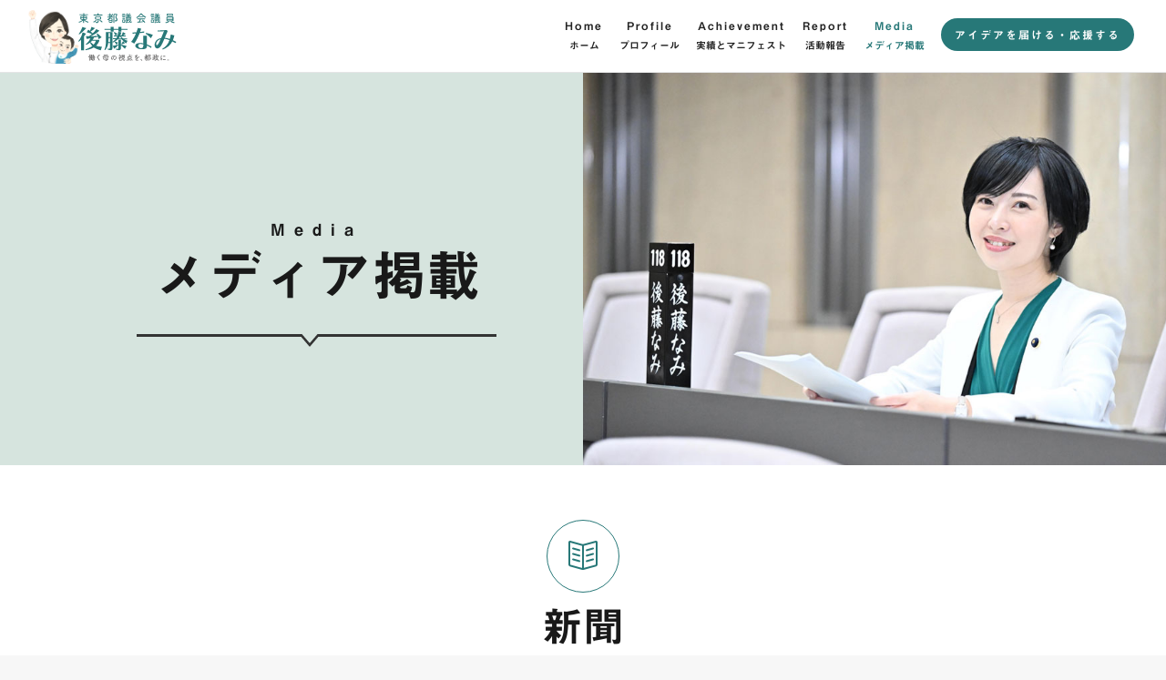

--- FILE ---
content_type: text/html; charset=UTF-8
request_url: https://gotonami.com/media/
body_size: 39512
content:
<!doctype html> <!--[if lt IE 10]><html class="ie9 no-js" dir="ltr" lang="ja" prefix="og: https://ogp.me/ns#"> <![endif]--> <!--[if (gt IE 9)|!(IE)]><!--><html class="no-js" dir="ltr" lang="ja" prefix="og: https://ogp.me/ns#"> <!--<![endif]--><head><meta charset="UTF-8"><link rel="stylesheet" media="print" onload="this.onload=null;this.media='all';" id="ao_optimized_gfonts" href="https://fonts.googleapis.com/css?family=Poppins%3A400%2C700%2C500%2C600%7COswald%3A500%2C400%7CAbel%3A400&amp;display=swap" /><link media="all" href="https://gotonami.com/site/wp-content/cache/autoptimize/css/autoptimize_40c2fd932b6c0e03130ed5e9b43c2cd2.css" rel="stylesheet" /><title>メディア掲載 - 東京都議会議員 後藤なみ(足立区) Official Site</title><meta name="description" content="Media メディア掲載 新聞 読売新聞.2018/09/06 読売新聞.2018/08/10 東京新聞.20" /><meta name="robots" content="max-image-preview:large" /><link rel="canonical" href="https://gotonami.com/media/" /><meta name="generator" content="All in One SEO (AIOSEO) 4.6.0" />  <script async src="https://www.googletagmanager.com/gtag/js?id=UA-197933942-1"></script> <script>window.dataLayer = window.dataLayer || [];
 function gtag(){dataLayer.push(arguments);}
 gtag('js', new Date());

 gtag('config', 'UA-197933942-1');</script> <meta property="og:locale" content="ja_JP" /><meta property="og:site_name" content="東京都議会議員 後藤なみ(足立区) Official Site - 2017年7月に東京都議会議員選挙に初当選し、現在1期目を務める東京都議会議員 後藤なみ（都民ファーストの会所属）の公式ホームページです。子育て当事者として、介護福祉政策のプロとして、皆さまの声を都政に届けています。" /><meta property="og:type" content="article" /><meta property="og:title" content="メディア掲載 - 東京都議会議員 後藤なみ(足立区) Official Site" /><meta property="og:description" content="Media メディア掲載 新聞 読売新聞.2018/09/06 読売新聞.2018/08/10 東京新聞.20" /><meta property="og:url" content="https://gotonami.com/media/" /><meta property="article:published_time" content="2021-05-13T19:51:12+00:00" /><meta property="article:modified_time" content="2025-03-19T03:45:33+00:00" /><meta name="twitter:card" content="summary" /><meta name="twitter:site" content="@gotonami_Tomin1" /><meta name="twitter:title" content="メディア掲載 - 東京都議会議員 後藤なみ(足立区) Official Site" /><meta name="twitter:description" content="Media メディア掲載 新聞 読売新聞.2018/09/06 読売新聞.2018/08/10 東京新聞.20" /><meta name="twitter:creator" content="@gotonami_Tomin1" /> <script type="application/ld+json" class="aioseo-schema">{"@context":"https:\/\/schema.org","@graph":[{"@type":"BreadcrumbList","@id":"https:\/\/gotonami.com\/media\/#breadcrumblist","itemListElement":[{"@type":"ListItem","@id":"https:\/\/gotonami.com\/#listItem","position":1,"name":"\u5bb6","item":"https:\/\/gotonami.com\/","nextItem":"https:\/\/gotonami.com\/media\/#listItem"},{"@type":"ListItem","@id":"https:\/\/gotonami.com\/media\/#listItem","position":2,"name":"\u30e1\u30c7\u30a3\u30a2\u63b2\u8f09","previousItem":"https:\/\/gotonami.com\/#listItem"}]},{"@type":"Organization","@id":"https:\/\/gotonami.com\/#organization","name":"\u5f8c\u85e4\u306a\u307f(\u8db3\u7acb\u533a) Official Site","url":"https:\/\/gotonami.com\/","sameAs":["https:\/\/twitter.com\/gotonami_Tomin1"]},{"@type":"WebPage","@id":"https:\/\/gotonami.com\/media\/#webpage","url":"https:\/\/gotonami.com\/media\/","name":"\u30e1\u30c7\u30a3\u30a2\u63b2\u8f09 - \u6771\u4eac\u90fd\u8b70\u4f1a\u8b70\u54e1 \u5f8c\u85e4\u306a\u307f(\u8db3\u7acb\u533a) Official Site","description":"Media \u30e1\u30c7\u30a3\u30a2\u63b2\u8f09 \u65b0\u805e \u8aad\u58f2\u65b0\u805e.2018\/09\/06 \u8aad\u58f2\u65b0\u805e.2018\/08\/10 \u6771\u4eac\u65b0\u805e.20","inLanguage":"ja","isPartOf":{"@id":"https:\/\/gotonami.com\/#website"},"breadcrumb":{"@id":"https:\/\/gotonami.com\/media\/#breadcrumblist"},"datePublished":"2021-05-14T04:51:12+09:00","dateModified":"2025-03-19T12:45:33+09:00"},{"@type":"WebSite","@id":"https:\/\/gotonami.com\/#website","url":"https:\/\/gotonami.com\/","name":"\u6771\u4eac\u90fd\u8b70\u4f1a\u8b70\u54e1 \u5f8c\u85e4\u306a\u307f(\u8db3\u7acb\u533a) Official Site","description":"2017\u5e747\u6708\u306b\u6771\u4eac\u90fd\u8b70\u4f1a\u8b70\u54e1\u9078\u6319\u306b\u521d\u5f53\u9078\u3057\u3001\u73fe\u57281\u671f\u76ee\u3092\u52d9\u3081\u308b\u6771\u4eac\u90fd\u8b70\u4f1a\u8b70\u54e1 \u5f8c\u85e4\u306a\u307f\uff08\u90fd\u6c11\u30d5\u30a1\u30fc\u30b9\u30c8\u306e\u4f1a\u6240\u5c5e\uff09\u306e\u516c\u5f0f\u30db\u30fc\u30e0\u30da\u30fc\u30b8\u3067\u3059\u3002\u5b50\u80b2\u3066\u5f53\u4e8b\u8005\u3068\u3057\u3066\u3001\u4ecb\u8b77\u798f\u7949\u653f\u7b56\u306e\u30d7\u30ed\u3068\u3057\u3066\u3001\u7686\u3055\u307e\u306e\u58f0\u3092\u90fd\u653f\u306b\u5c4a\u3051\u3066\u3044\u307e\u3059\u3002","inLanguage":"ja","publisher":{"@id":"https:\/\/gotonami.com\/#organization"}}]}</script> <link rel='dns-prefetch' href='//webfonts.xserver.jp' /><link href='https://fonts.gstatic.com' crossorigin='anonymous' rel='preconnect' /><link rel="alternate" type="application/rss+xml" title="東京都議会議員 後藤なみ(足立区) Official Site &raquo; フィード" href="https://gotonami.com/feed/" /><link rel="alternate" type="application/rss+xml" title="東京都議会議員 後藤なみ(足立区) Official Site &raquo; コメントフィード" href="https://gotonami.com/comments/feed/" /><meta name="viewport" content="width=device-width, initial-scale=1, maximum-scale=1, user-scalable=no"><meta name="application-name" content="東京都議会議員 後藤なみ(足立区) Official Site"> <script type="text/javascript">window._wpemojiSettings = {"baseUrl":"https:\/\/s.w.org\/images\/core\/emoji\/16.0.1\/72x72\/","ext":".png","svgUrl":"https:\/\/s.w.org\/images\/core\/emoji\/16.0.1\/svg\/","svgExt":".svg","source":{"concatemoji":"https:\/\/gotonami.com\/site\/wp-includes\/js\/wp-emoji-release.min.js?ver=6.8.3"}};
/*! This file is auto-generated */
!function(s,n){var o,i,e;function c(e){try{var t={supportTests:e,timestamp:(new Date).valueOf()};sessionStorage.setItem(o,JSON.stringify(t))}catch(e){}}function p(e,t,n){e.clearRect(0,0,e.canvas.width,e.canvas.height),e.fillText(t,0,0);var t=new Uint32Array(e.getImageData(0,0,e.canvas.width,e.canvas.height).data),a=(e.clearRect(0,0,e.canvas.width,e.canvas.height),e.fillText(n,0,0),new Uint32Array(e.getImageData(0,0,e.canvas.width,e.canvas.height).data));return t.every(function(e,t){return e===a[t]})}function u(e,t){e.clearRect(0,0,e.canvas.width,e.canvas.height),e.fillText(t,0,0);for(var n=e.getImageData(16,16,1,1),a=0;a<n.data.length;a++)if(0!==n.data[a])return!1;return!0}function f(e,t,n,a){switch(t){case"flag":return n(e,"\ud83c\udff3\ufe0f\u200d\u26a7\ufe0f","\ud83c\udff3\ufe0f\u200b\u26a7\ufe0f")?!1:!n(e,"\ud83c\udde8\ud83c\uddf6","\ud83c\udde8\u200b\ud83c\uddf6")&&!n(e,"\ud83c\udff4\udb40\udc67\udb40\udc62\udb40\udc65\udb40\udc6e\udb40\udc67\udb40\udc7f","\ud83c\udff4\u200b\udb40\udc67\u200b\udb40\udc62\u200b\udb40\udc65\u200b\udb40\udc6e\u200b\udb40\udc67\u200b\udb40\udc7f");case"emoji":return!a(e,"\ud83e\udedf")}return!1}function g(e,t,n,a){var r="undefined"!=typeof WorkerGlobalScope&&self instanceof WorkerGlobalScope?new OffscreenCanvas(300,150):s.createElement("canvas"),o=r.getContext("2d",{willReadFrequently:!0}),i=(o.textBaseline="top",o.font="600 32px Arial",{});return e.forEach(function(e){i[e]=t(o,e,n,a)}),i}function t(e){var t=s.createElement("script");t.src=e,t.defer=!0,s.head.appendChild(t)}"undefined"!=typeof Promise&&(o="wpEmojiSettingsSupports",i=["flag","emoji"],n.supports={everything:!0,everythingExceptFlag:!0},e=new Promise(function(e){s.addEventListener("DOMContentLoaded",e,{once:!0})}),new Promise(function(t){var n=function(){try{var e=JSON.parse(sessionStorage.getItem(o));if("object"==typeof e&&"number"==typeof e.timestamp&&(new Date).valueOf()<e.timestamp+604800&&"object"==typeof e.supportTests)return e.supportTests}catch(e){}return null}();if(!n){if("undefined"!=typeof Worker&&"undefined"!=typeof OffscreenCanvas&&"undefined"!=typeof URL&&URL.createObjectURL&&"undefined"!=typeof Blob)try{var e="postMessage("+g.toString()+"("+[JSON.stringify(i),f.toString(),p.toString(),u.toString()].join(",")+"));",a=new Blob([e],{type:"text/javascript"}),r=new Worker(URL.createObjectURL(a),{name:"wpTestEmojiSupports"});return void(r.onmessage=function(e){c(n=e.data),r.terminate(),t(n)})}catch(e){}c(n=g(i,f,p,u))}t(n)}).then(function(e){for(var t in e)n.supports[t]=e[t],n.supports.everything=n.supports.everything&&n.supports[t],"flag"!==t&&(n.supports.everythingExceptFlag=n.supports.everythingExceptFlag&&n.supports[t]);n.supports.everythingExceptFlag=n.supports.everythingExceptFlag&&!n.supports.flag,n.DOMReady=!1,n.readyCallback=function(){n.DOMReady=!0}}).then(function(){return e}).then(function(){var e;n.supports.everything||(n.readyCallback(),(e=n.source||{}).concatemoji?t(e.concatemoji):e.wpemoji&&e.twemoji&&(t(e.twemoji),t(e.wpemoji)))}))}((window,document),window._wpemojiSettings);</script> <style id='movedo-grve-custom-style-inline-css' type='text/css'>.vc_custom_1619971304781{margin-bottom: 2% !important;}.vc_custom_1619971309588{margin-bottom: 2% !important;}.vc_custom_1619971322028{margin-bottom: 2% !important;}.vc_custom_1619971329859{margin-bottom: 2% !important;}.vc_custom_1619971334403{margin-bottom: 2% !important;}.vc_custom_1619971340539{margin-bottom: 2% !important;}
 body { font-size: 16px; font-family: Poppins; font-weight: 400; line-height: 24px; letter-spacing: 0px; } #grve-header .grve-logo.grve-logo-text a { font-family: Poppins; font-weight: 700; font-style: normal; font-size: 36px; text-transform: none; letter-spacing: 0px; } .grve-main-menu .grve-wrapper > ul > li > a, .grve-main-menu .grve-wrapper > ul > li .grve-toggle-menu-item-wrapper a, .grve-main-menu .grve-wrapper > ul > li.megamenu > ul > li > a, .grve-toggle-hiddenarea .grve-label, .grve-main-menu .grve-wrapper > ul > li ul li.grve-goback a { font-family: Oswald; font-weight: 500; font-style: normal; font-size: 12px; text-transform: uppercase; letter-spacing: 2px; } .grve-slide-menu .grve-main-menu .grve-wrapper ul li.megamenu ul li:not(.grve-goback) > a, .grve-main-menu .grve-wrapper > ul > li ul li a { font-family: Poppins; font-weight: 500; font-style: normal; font-size: 12px; text-transform: none; letter-spacing: 0px; } .grve-main-menu .grve-menu-description { font-family: Poppins; font-weight: 400; font-style: normal; font-size: 11px; text-transform: none; letter-spacing: 0px; } #grve-hidden-menu .grve-hiddenarea-content .grve-menu > li > a, #grve-hidden-menu .grve-hiddenarea-content .grve-menu > li > .grve-toggle-menu-item-wrapper a, #grve-responsive-anchor .grve-hiddenarea-content .grve-menu > li > a, #grve-hidden-menu ul.grve-menu > li.megamenu > ul > li > a, #grve-hidden-menu ul.grve-menu > li ul li.grve-goback a { font-family: Oswald; font-weight: 500; font-style: normal; font-size: 24px; text-transform: uppercase; } #grve-hidden-menu.grve-slide-menu ul li.megamenu ul li:not(.grve-goback) > a, #grve-hidden-menu.grve-slide-menu ul li ul li:not(.grve-goback) > a, #grve-hidden-menu.grve-toggle-menu ul li.megamenu ul li > a, #grve-hidden-menu.grve-toggle-menu ul li ul li > a, #grve-responsive-anchor ul li ul li > a { font-family: Poppins; font-weight: 500; font-style: normal; font-size: 12px; text-transform: none; letter-spacing: 0px; } #grve-hidden-menu .grve-menu-description { font-family: Poppins; font-weight: 400; font-style: normal; font-size: 11px; text-transform: none; letter-spacing: 0px; } h1, .grve-h1, #grve-theme-wrapper .grve-modal .grve-search input[type='text'], .grve-dropcap span, p.grve-dropcap:first-letter { font-family: Abel; font-weight: 400; font-style: normal; text-transform: uppercase; font-size: 60px; line-height: 66px; letter-spacing: 0px; } h2, .grve-h2 { font-family: Oswald; font-weight: 500; font-style: normal; text-transform: uppercase; font-size: 45px; line-height: 54px; letter-spacing: 0px; } h3, .grve-h3 { font-family: Oswald; font-weight: 400; font-style: normal; text-transform: uppercase; font-size: 28px; line-height: 42px; letter-spacing: 0px; } h4, .grve-h4 { font-family: Oswald; font-weight: 400; font-style: normal; text-transform: uppercase; font-size: 18px; line-height: 24px; letter-spacing: 0px; } h5, .grve-h5 { font-family: Oswald; font-weight: 400; font-style: normal; text-transform: uppercase; font-size: 16px; line-height: 20px; letter-spacing: 0px; } h6, .grve-h6, .vc_tta.vc_general .vc_tta-panel-title, #grve-main-content .vc_tta.vc_general .vc_tta-tab > a { font-family: Oswald; font-weight: 500; font-style: normal; text-transform: uppercase; font-size: 14px; line-height: 18px; letter-spacing: 0px; } #grve-page-title .grve-title, #grve-blog-title .grve-title, #grve-search-page-title .grve-title { font-family: Oswald; font-weight: 500; font-style: normal; font-size: 48px; text-transform: uppercase; line-height: 60px; letter-spacing: -1.3px; } #grve-page-title .grve-description, #grve-blog-title .grve-description, #grve-blog-title .grve-description p, #grve-search-page-title .grve-description { font-family: Poppins; font-weight: 400; font-style: normal; font-size: 20px; text-transform: none; line-height: 30px; letter-spacing: 0px; } #grve-post-title .grve-title-categories { font-family: Poppins; font-weight: 700; font-style: normal; font-size: 11px; text-transform: uppercase; line-height: 14px; letter-spacing: 2px; } #grve-post-title .grve-post-meta, #grve-post-title .grve-post-meta li { font-family: Poppins; font-weight: 600; font-style: normal; font-size: 11px; text-transform: uppercase; line-height: 11px; letter-spacing: 0px; } .grve-single-simple-title { font-family: Oswald; font-weight: 500; font-style: normal; font-size: 36px; text-transform: uppercase; line-height: 48px; letter-spacing: 0px; } #grve-post-title .grve-title { font-family: Oswald; font-weight: 500; font-style: normal; font-size: 48px; text-transform: uppercase; line-height: 60px; letter-spacing: 0px; } #grve-post-title .grve-description { font-family: Poppins; font-weight: 400; font-style: normal; font-size: 20px; text-transform: none; line-height: 30px; letter-spacing: 1px; } #grve-portfolio-title .grve-title { font-family: Oswald; font-weight: 500; font-style: normal; font-size: 48px; text-transform: uppercase; line-height: 60px; letter-spacing: 0px; } #grve-portfolio-title .grve-description { font-family: Poppins; font-weight: 400; font-style: normal; font-size: 20px; text-transform: none; line-height: 30px; letter-spacing: 1px; } #grve-forum-title .grve-title { font-family: Poppins; font-weight: 700; font-style: normal; font-size: 48px; text-transform: none; line-height: 60px; letter-spacing: 0px; } .grve-product-area .product_title { font-family: Oswald; font-weight: 500; font-style: normal; font-size: 48px; text-transform: uppercase; line-height: 60px; letter-spacing: 0px; } #grve-entry-summary .grve-short-description p { font-family: Poppins; font-weight: 400; font-style: normal; font-size: 16px; text-transform: none; line-height: 28px; letter-spacing: 0px; } #grve-product-title .grve-title, #grve-product-tax-title .grve-title, .woocommerce-page #grve-page-title .grve-title { font-family: Oswald; font-weight: 500; font-style: normal; font-size: 60px; text-transform: uppercase; line-height: 72px; letter-spacing: 0px; } #grve-product-title .grve-description, #grve-product-tax-title .grve-description, #grve-product-tax-title .grve-description p, .woocommerce-page #grve-page-title .grve-description { font-family: Poppins; font-weight: 400; font-style: normal; font-size: 20px; text-transform: none; line-height: 30px; letter-spacing: 0px; } .grve-event-simple-title { font-family: Oswald; font-weight: 500; font-style: normal; font-size: 48px; text-transform: uppercase; line-height: 60px; letter-spacing: 0px; } #grve-event-title .grve-title, #grve-event-tax-title .grve-title { font-family: Poppins; font-weight: 700; font-style: normal; font-size: 60px; text-transform: none; line-height: 72px; letter-spacing: 0px; } #grve-event-title .grve-description, #grve-event-tax-title .grve-description, #grve-event-tax-title .grve-description p { font-family: Poppins; font-weight: 400; font-style: normal; font-size: 20px; text-transform: none; line-height: 30px; letter-spacing: 0px; } #grve-feature-section .grve-subheading { font-family: Poppins; font-weight: 400; font-style: normal; font-size: 16px; text-transform: none; line-height: 30px; letter-spacing: 0px; } #grve-feature-section .grve-title { font-family: Oswald; font-weight: 500; font-style: normal; font-size: 60px; text-transform: uppercase; line-height: 66px; letter-spacing: 0px; } #grve-feature-section .grve-description { font-family: Poppins; font-weight: 400; font-style: normal; font-size: 20px; text-transform: none; line-height: 30px; letter-spacing: 1px; } #grve-feature-section.grve-fullscreen .grve-subheading { font-family: Poppins; font-weight: 400; font-style: normal; font-size: 16px; text-transform: none; line-height: 30px; letter-spacing: 0px; } #grve-feature-section.grve-fullscreen .grve-title { font-family: Oswald; font-weight: 500; font-style: normal; font-size: 90px; text-transform: uppercase; line-height: 100px; letter-spacing: 0px; } #grve-feature-section.grve-fullscreen .grve-description { font-family: Poppins; font-weight: 400; font-style: normal; font-size: 24px; text-transform: none; line-height: 30px; letter-spacing: 0px; } .grve-leader-text, .grve-leader-text p, p.grve-leader-text { font-family: Oswald; font-weight: 400; font-style: normal; font-size: 16px; text-transform: none; line-height: 24px; letter-spacing: 0px; } .grve-subtitle, .grve-subtitle p, .grve-subtitle-text { font-family: Poppins; font-weight: 400; font-style: normal; font-size: 12px; text-transform: none; line-height: 16px; letter-spacing: 0px; } .grve-small-text, span.wpcf7-not-valid-tip, div.wpcf7-mail-sent-ok, div.wpcf7-validation-errors, .grve-post-meta-wrapper .grve-categories li { font-family: Poppins; font-weight: 400; font-style: normal; font-size: 11px; text-transform: uppercase; letter-spacing: 0.5px; } .grve-quote-text, blockquote p, blockquote cite { font-family: Georgia, serif; font-weight: 400; font-style: italic; font-size: 24px; line-height: 40px; text-transform: none; letter-spacing: 0px; } .grve-link-text, .grve-btn, input[type='submit'], input[type='reset'], input[type='button'], button:not(.mfp-arrow):not(.grve-search-btn), #cancel-comment-reply-link, .grve-anchor-menu .grve-anchor-wrapper .grve-container > ul > li > a, .grve-anchor-menu .grve-anchor-wrapper .grve-container ul.sub-menu li a, #reply-title { font-family: Oswald !important; font-weight: 500 !important; font-style: normal; font-size: 14px !important; text-transform: uppercase; letter-spacing: 2px; } .grve-btn.grve-btn-extrasmall, .widget.woocommerce button[type='submit'] { font-size: 10px !important; } .grve-btn.grve-btn-small { font-size: 12px !important; } .grve-btn.grve-btn-large { font-size: 17px !important; } .grve-btn.grve-btn-extralarge { font-size: 19px !important; } .grve-widget-title { font-family: Poppins; font-weight: 600; font-style: normal; font-size: 12px; text-transform: uppercase; line-height: 24px; letter-spacing: 0px; } .widget, .widgets, .widget p { font-family: Poppins; font-weight: 400; font-style: normal; font-size: 14px; text-transform: none; line-height: 24px; letter-spacing: 0px; } .single-post #grve-single-content, .single-product #tab-description, .single-tribe_events #grve-single-content { font-size: 18px; font-family: Poppins; font-weight: 400; line-height: 30px; letter-spacing: 0px; } .grve-custom-font-1, #grve-feature-section .grve-subheading.grve-custom-font-1, #grve-feature-section.grve-fullscreen .grve-subheading.grve-custom-font-1, #grve-feature-section .grve-title.grve-custom-font-1, #grve-feature-section.grve-fullscreen .grve-title.grve-custom-font-1, #grve-feature-section .grve-description.grve-custom-font-1, #grve-feature-section.grve-fullscreen .grve-description.grve-custom-font-1 { font-family: Arial, Helvetica, sans-serif; font-weight: normal; font-style: normal; text-transform: none; letter-spacing: 0px; } .grve-custom-font-2, #grve-feature-section .grve-subheading.grve-custom-font-2, #grve-feature-section.grve-fullscreen .grve-subheading.grve-custom-font-2, #grve-feature-section .grve-title.grve-custom-font-2, #grve-feature-section.grve-fullscreen .grve-title.grve-custom-font-2, #grve-feature-section .grve-description.grve-custom-font-2, #grve-feature-section.grve-fullscreen .grve-description.grve-custom-font-2 { font-family: Arial, Helvetica, sans-serif; font-weight: normal; font-style: normal; text-transform: none; letter-spacing: 0px; } .grve-custom-font-3, #grve-feature-section .grve-subheading.grve-custom-font-3, #grve-feature-section.grve-fullscreen .grve-subheading.grve-custom-font-3, #grve-feature-section .grve-title.grve-custom-font-3, #grve-feature-section.grve-fullscreen .grve-title.grve-custom-font-3, #grve-feature-section .grve-description.grve-custom-font-3, #grve-feature-section.grve-fullscreen .grve-description.grve-custom-font-3 { font-family: Arial, Helvetica, sans-serif; font-weight: normal; font-style: normal; text-transform: none; letter-spacing: 0px; } .grve-custom-font-4, #grve-feature-section .grve-subheading.grve-custom-font-4, #grve-feature-section.grve-fullscreen .grve-subheading.grve-custom-font-4, #grve-feature-section .grve-title.grve-custom-font-4, #grve-feature-section.grve-fullscreen .grve-title.grve-custom-font-4, #grve-feature-section .grve-description.grve-custom-font-4, #grve-feature-section.grve-fullscreen .grve-description.grve-custom-font-4 { font-family: Arial, Helvetica, sans-serif; font-weight: normal; font-style: normal; text-transform: none; letter-spacing: 0px; } .grve-blog-leader .grve-post-list .grve-post-content p { max-height: 48px; } @media only screen and (min-width: 1201px) and (max-width: 1440px) { } @media only screen and (min-width: 960px) and (max-width: 1200px) { h1,.grve-h1,#grve-theme-wrapper .grve-modal .grve-search input[type="text"],.grve-dropcap span,p.grve-dropcap:first-letter { font-size: 54px; line-height: 1.1em; } .grve-h1.grve-heading-120:not(.grve-tablet-reset-increase-heading ) { font-size: 47px; } .grve-h1.grve-heading-140:not(.grve-tablet-reset-increase-heading ) { font-size: 47px; } .grve-h1.grve-heading-160:not(.grve-tablet-reset-increase-heading ) { font-size: 47px; } .grve-h1.grve-heading-180:not(.grve-tablet-reset-increase-heading ) { font-size: 47px; } .grve-h1.grve-heading-200:not(.grve-tablet-reset-increase-heading ) { font-size: 39px; } .grve-h1.grve-heading-250:not(.grve-tablet-reset-increase-heading ) { font-size: 32px; } .grve-h1.grve-heading-300:not(.grve-tablet-reset-increase-heading ) { font-size: 32px; } h2,.grve-h2 { font-size: 41px; line-height: 1.2em; } .grve-h2.grve-heading-120:not(.grve-tablet-reset-increase-heading ) { font-size: 35px; } .grve-h2.grve-heading-140:not(.grve-tablet-reset-increase-heading ) { font-size: 35px; } .grve-h2.grve-heading-160:not(.grve-tablet-reset-increase-heading ) { font-size: 35px; } .grve-h2.grve-heading-180:not(.grve-tablet-reset-increase-heading ) { font-size: 35px; } .grve-h2.grve-heading-200:not(.grve-tablet-reset-increase-heading ) { font-size: 29px; } .grve-h2.grve-heading-250:not(.grve-tablet-reset-increase-heading ) { font-size: 24px; } .grve-h2.grve-heading-300:not(.grve-tablet-reset-increase-heading ) { font-size: 24px; } h3,.grve-h3 { font-size: 25px; line-height: 1.5em; } .grve-h3.grve-heading-120:not(.grve-tablet-reset-increase-heading ) { font-size: 22px; } .grve-h3.grve-heading-140:not(.grve-tablet-reset-increase-heading ) { font-size: 22px; } .grve-h3.grve-heading-160:not(.grve-tablet-reset-increase-heading ) { font-size: 22px; } .grve-h3.grve-heading-180:not(.grve-tablet-reset-increase-heading ) { font-size: 22px; } .grve-h3.grve-heading-200:not(.grve-tablet-reset-increase-heading ) { font-size: 18px; } .grve-h3.grve-heading-250:not(.grve-tablet-reset-increase-heading ) { font-size: 15px; } .grve-h3.grve-heading-300:not(.grve-tablet-reset-increase-heading ) { font-size: 15px; } .grve-h4.grve-heading-120:not(.grve-tablet-reset-increase-heading ) { font-size: 14px; } .grve-h4.grve-heading-140:not(.grve-tablet-reset-increase-heading ) { font-size: 14px; } .grve-h4.grve-heading-160:not(.grve-tablet-reset-increase-heading ) { font-size: 14px; } .grve-h4.grve-heading-180:not(.grve-tablet-reset-increase-heading ) { font-size: 14px; } .grve-h4.grve-heading-200:not(.grve-tablet-reset-increase-heading ) { font-size: 12px; } .grve-h4.grve-heading-250:not(.grve-tablet-reset-increase-heading ) { font-size: 10px; } .grve-h4.grve-heading-300:not(.grve-tablet-reset-increase-heading ) { font-size: 10px; } .grve-h5.grve-heading-140:not(.grve-tablet-reset-increase-heading ) { font-size: 13px; } .grve-h5.grve-heading-160:not(.grve-tablet-reset-increase-heading ) { font-size: 13px; } .grve-h5.grve-heading-180:not(.grve-tablet-reset-increase-heading ) { font-size: 13px; } .grve-h5.grve-heading-200:not(.grve-tablet-reset-increase-heading ) { font-size: 10px; } .grve-h5.grve-heading-250:not(.grve-tablet-reset-increase-heading ) { font-size: 8px; } .grve-h5.grve-heading-300:not(.grve-tablet-reset-increase-heading ) { font-size: 8px; } .grve-h6.grve-heading-160:not(.grve-tablet-reset-increase-heading ) { font-size: 11px; } .grve-h6.grve-heading-180:not(.grve-tablet-reset-increase-heading ) { font-size: 11px; } .grve-h6.grve-heading-200:not(.grve-tablet-reset-increase-heading ) { font-size: 9px; } .grve-h6.grve-heading-250:not(.grve-tablet-reset-increase-heading ) { font-size: 7px; } .grve-h6.grve-heading-300:not(.grve-tablet-reset-increase-heading ) { font-size: 7px; } #grve-page-title .grve-title,#grve-blog-title .grve-title,#grve-search-page-title .grve-title { font-size: 43px; line-height: 1.25em; } #grve-post-title .grve-title { font-size: 43px; line-height: 1.25em; } .grve-single-simple-title { font-size: 32px; line-height: 1.33em; } #grve-portfolio-title .grve-title { font-size: 43px; line-height: 1.25em; } #grve-forum-title .grve-title { font-size: 43px; line-height: 1.25em; } .grve-product-area .product_title { font-size: 43px; line-height: 1.25em; } #grve-product-title .grve-title,#grve-product-tax-title .grve-title,.woocommerce-page #grve-page-title .grve-title { font-size: 54px; line-height: 1.2em; } .grve-event-simple-title { font-size: 43px; line-height: 1.25em; } #grve-event-title .grve-title,#grve-event-tax-title .grve-title { font-size: 54px; line-height: 1.2em; } #grve-feature-section .grve-title { font-size: 54px; line-height: 1.1em; } #grve-feature-section.grve-fullscreen .grve-title { font-size: 81px; line-height: 1.11em; } #grve-feature-section.grve-fullscreen .grve-description { font-size: 22px; line-height: 1.25em; } #grve-page-title .grve-description,#grve-blog-title .grve-description,#grve-blog-title .grve-description p,#grve-search-page-title .grve-description { font-size: 18px; line-height: 1.5em; } #grve-post-title .grve-description { font-size: 18px; line-height: 1.5em; } #grve-entry-summary .grve-short-description p { font-size: 14px; line-height: 1.75em; } #grve-product-title .grve-description,#grve-product-tax-title .grve-description,#grve-product-tax-title .grve-description p,.woocommerce-page #grve-page-title .grve-description { font-size: 18px; line-height: 1.5em; } #grve-event-title .grve-description,#grve-event-tax-title .grve-description,#grve-event-tax-title .grve-description p { font-size: 18px; line-height: 1.5em; } #grve-feature-section .grve-subheading { font-size: 14px; line-height: 1.88em; } #grve-feature-section.grve-fullscreen .grve-subheading { font-size: 14px; line-height: 1.88em; } #grve-feature-section .grve-description { font-size: 18px; line-height: 1.5em; } .grve-leader-text,.grve-leader-text p,p.grve-leader-text { font-size: 14px; line-height: 1.5em; } .grve-quote-text,blockquote p { font-size: 22px; line-height: 1.67em; } #grve-theme-wrapper .grve-link-text,#grve-theme-wrapper a.grve-btn,#grve-theme-wrapper input[type="submit"],#grve-theme-wrapper input[type="reset"],#grve-theme-wrapper button:not(.mfp-arrow):not(.grve-search-btn),#cancel-comment-reply-link,#reply-title { font-size: 13px !important; line-height: 2.29em; } #grve-hidden-menu .grve-hiddenarea-content .grve-menu > li > a,#grve-hidden-menu .grve-hiddenarea-content .grve-menu > li > .grve-toggle-menu-item-wrapper a,#grve-responsive-anchor .grve-hiddenarea-content .grve-menu > li > a,#grve-hidden-menu ul.grve-menu > li.megamenu > ul > li > a,#grve-hidden-menu ul.grve-menu > li ul li.grve-goback a { font-size: 22px; line-height: 1.33em; } } @media only screen and (min-width: 768px) and (max-width: 959px) { h1,.grve-h1,#grve-theme-wrapper .grve-modal .grve-search input[type="text"],.grve-dropcap span,p.grve-dropcap:first-letter { font-size: 48px; line-height: 1.1em; } .grve-h1.grve-heading-120:not(.grve-tablet-sm-reset-increase-heading ) { font-size: 42px; } .grve-h1.grve-heading-140:not(.grve-tablet-sm-reset-increase-heading ) { font-size: 42px; } .grve-h1.grve-heading-160:not(.grve-tablet-sm-reset-increase-heading ) { font-size: 42px; } .grve-h1.grve-heading-180:not(.grve-tablet-sm-reset-increase-heading ) { font-size: 42px; } .grve-h1.grve-heading-200:not(.grve-tablet-sm-reset-increase-heading ) { font-size: 34px; } .grve-h1.grve-heading-250:not(.grve-tablet-sm-reset-increase-heading ) { font-size: 28px; } .grve-h1.grve-heading-300:not(.grve-tablet-sm-reset-increase-heading ) { font-size: 28px; } h2,.grve-h2 { font-size: 36px; line-height: 1.2em; } .grve-h2.grve-heading-120:not(.grve-tablet-sm-reset-increase-heading ) { font-size: 31px; } .grve-h2.grve-heading-140:not(.grve-tablet-sm-reset-increase-heading ) { font-size: 31px; } .grve-h2.grve-heading-160:not(.grve-tablet-sm-reset-increase-heading ) { font-size: 31px; } .grve-h2.grve-heading-180:not(.grve-tablet-sm-reset-increase-heading ) { font-size: 31px; } .grve-h2.grve-heading-200:not(.grve-tablet-sm-reset-increase-heading ) { font-size: 26px; } .grve-h2.grve-heading-250:not(.grve-tablet-sm-reset-increase-heading ) { font-size: 21px; } .grve-h2.grve-heading-300:not(.grve-tablet-sm-reset-increase-heading ) { font-size: 21px; } h3,.grve-h3 { font-size: 22px; line-height: 1.5em; } .grve-h3.grve-heading-120:not(.grve-tablet-sm-reset-increase-heading ) { font-size: 19px; } .grve-h3.grve-heading-140:not(.grve-tablet-sm-reset-increase-heading ) { font-size: 19px; } .grve-h3.grve-heading-160:not(.grve-tablet-sm-reset-increase-heading ) { font-size: 19px; } .grve-h3.grve-heading-180:not(.grve-tablet-sm-reset-increase-heading ) { font-size: 19px; } .grve-h3.grve-heading-200:not(.grve-tablet-sm-reset-increase-heading ) { font-size: 16px; } .grve-h3.grve-heading-250:not(.grve-tablet-sm-reset-increase-heading ) { font-size: 13px; } .grve-h3.grve-heading-300:not(.grve-tablet-sm-reset-increase-heading ) { font-size: 13px; } .grve-h4.grve-heading-120:not(.grve-tablet-sm-reset-increase-heading ) { font-size: 13px; } .grve-h4.grve-heading-140:not(.grve-tablet-sm-reset-increase-heading ) { font-size: 13px; } .grve-h4.grve-heading-160:not(.grve-tablet-sm-reset-increase-heading ) { font-size: 13px; } .grve-h4.grve-heading-180:not(.grve-tablet-sm-reset-increase-heading ) { font-size: 13px; } .grve-h4.grve-heading-200:not(.grve-tablet-sm-reset-increase-heading ) { font-size: 10px; } .grve-h4.grve-heading-250:not(.grve-tablet-sm-reset-increase-heading ) { font-size: 8px; } .grve-h4.grve-heading-300:not(.grve-tablet-sm-reset-increase-heading ) { font-size: 8px; } .grve-h5.grve-heading-140:not(.grve-tablet-sm-reset-increase-heading ) { font-size: 11px; } .grve-h5.grve-heading-160:not(.grve-tablet-sm-reset-increase-heading ) { font-size: 11px; } .grve-h5.grve-heading-180:not(.grve-tablet-sm-reset-increase-heading ) { font-size: 11px; } .grve-h5.grve-heading-200:not(.grve-tablet-sm-reset-increase-heading ) { font-size: 9px; } .grve-h5.grve-heading-250:not(.grve-tablet-sm-reset-increase-heading ) { font-size: 8px; } .grve-h5.grve-heading-300:not(.grve-tablet-sm-reset-increase-heading ) { font-size: 8px; } .grve-h6.grve-heading-160:not(.grve-tablet-sm-reset-increase-heading ) { font-size: 10px; } .grve-h6.grve-heading-180:not(.grve-tablet-sm-reset-increase-heading ) { font-size: 10px; } .grve-h6.grve-heading-200:not(.grve-tablet-sm-reset-increase-heading ) { font-size: 8px; } .grve-h6.grve-heading-250:not(.grve-tablet-sm-reset-increase-heading ) { font-size: 7px; } .grve-h6.grve-heading-300:not(.grve-tablet-sm-reset-increase-heading ) { font-size: 7px; } #grve-page-title .grve-title,#grve-blog-title .grve-title,#grve-search-page-title .grve-title { font-size: 41px; line-height: 1.25em; } #grve-post-title .grve-title { font-size: 41px; line-height: 1.25em; } .grve-single-simple-title { font-size: 31px; line-height: 1.33em; } #grve-portfolio-title .grve-title { font-size: 41px; line-height: 1.25em; } #grve-forum-title .grve-title { font-size: 41px; line-height: 1.25em; } .grve-product-area .product_title { font-size: 41px; line-height: 1.25em; } #grve-product-title .grve-title,#grve-product-tax-title .grve-title,.woocommerce-page #grve-page-title .grve-title { font-size: 51px; line-height: 1.2em; } .grve-event-simple-title { font-size: 41px; line-height: 1.25em; } #grve-event-title .grve-title,#grve-event-tax-title .grve-title { font-size: 51px; line-height: 1.2em; } #grve-feature-section .grve-title { font-size: 51px; line-height: 1.1em; } #grve-feature-section.grve-fullscreen .grve-title { font-size: 77px; line-height: 1.11em; } #grve-feature-section.grve-fullscreen .grve-description { font-size: 20px; line-height: 1.25em; } #grve-page-title .grve-description,#grve-blog-title .grve-description,#grve-blog-title .grve-description p,#grve-search-page-title .grve-description { font-size: 16px; line-height: 1.5em; } #grve-post-title .grve-description { font-size: 16px; line-height: 1.5em; } #grve-entry-summary .grve-short-description p { font-size: 13px; line-height: 1.75em; } #grve-product-title .grve-description,#grve-product-tax-title .grve-description,#grve-product-tax-title .grve-description p,.woocommerce-page #grve-page-title .grve-description { font-size: 16px; line-height: 1.5em; } #grve-event-title .grve-description,#grve-event-tax-title .grve-description,#grve-event-tax-title .grve-description p { font-size: 16px; line-height: 1.5em; } #grve-feature-section .grve-subheading { font-size: 13px; line-height: 1.88em; } #grve-feature-section.grve-fullscreen .grve-subheading { font-size: 13px; line-height: 1.88em; } #grve-feature-section .grve-description { font-size: 16px; line-height: 1.5em; } .grve-leader-text,.grve-leader-text p,p.grve-leader-text { font-size: 13px; line-height: 1.5em; } .grve-quote-text,blockquote p { font-size: 19px; line-height: 1.67em; } #grve-theme-wrapper .grve-link-text,#grve-theme-wrapper a.grve-btn,#grve-theme-wrapper input[type="submit"],#grve-theme-wrapper input[type="reset"],#grve-theme-wrapper button:not(.mfp-arrow):not(.grve-search-btn),#cancel-comment-reply-link,#reply-title { font-size: 11px !important; line-height: 2.29em; } #grve-hidden-menu .grve-hiddenarea-content .grve-menu > li > a,#grve-hidden-menu .grve-hiddenarea-content .grve-menu > li > .grve-toggle-menu-item-wrapper a,#grve-responsive-anchor .grve-hiddenarea-content .grve-menu > li > a,#grve-hidden-menu ul.grve-menu > li.megamenu > ul > li > a,#grve-hidden-menu ul.grve-menu > li ul li.grve-goback a { font-size: 19px; line-height: 1.33em; } } @media only screen and (max-width: 767px) { h1,.grve-h1,#grve-theme-wrapper .grve-modal .grve-search input[type="text"],.grve-dropcap span,p.grve-dropcap:first-letter { font-size: 30px; line-height: 1.1em; } .grve-h1.grve-heading-120:not(.grve-mobile-reset-increase-heading ) { font-size: 26px; } .grve-h1.grve-heading-140:not(.grve-mobile-reset-increase-heading ) { font-size: 26px; } .grve-h1.grve-heading-160:not(.grve-mobile-reset-increase-heading ) { font-size: 26px; } .grve-h1.grve-heading-180:not(.grve-mobile-reset-increase-heading ) { font-size: 26px; } .grve-h1.grve-heading-200:not(.grve-mobile-reset-increase-heading ) { font-size: 21px; } .grve-h1.grve-heading-250:not(.grve-mobile-reset-increase-heading ) { font-size: 18px; } .grve-h1.grve-heading-300:not(.grve-mobile-reset-increase-heading ) { font-size: 18px; } h2,.grve-h2 { font-size: 23px; line-height: 1.2em; } .grve-h2.grve-heading-120:not(.grve-mobile-reset-increase-heading ) { font-size: 20px; } .grve-h2.grve-heading-140:not(.grve-mobile-reset-increase-heading ) { font-size: 20px; } .grve-h2.grve-heading-160:not(.grve-mobile-reset-increase-heading ) { font-size: 20px; } .grve-h2.grve-heading-180:not(.grve-mobile-reset-increase-heading ) { font-size: 20px; } .grve-h2.grve-heading-200:not(.grve-mobile-reset-increase-heading ) { font-size: 16px; } .grve-h2.grve-heading-250:not(.grve-mobile-reset-increase-heading ) { font-size: 13px; } .grve-h2.grve-heading-300:not(.grve-mobile-reset-increase-heading ) { font-size: 13px; } h3,.grve-h3 { font-size: 14px; line-height: 1.5em; } .grve-h3.grve-heading-120:not(.grve-mobile-reset-increase-heading ) { font-size: 12px; } .grve-h3.grve-heading-140:not(.grve-mobile-reset-increase-heading ) { font-size: 12px; } .grve-h3.grve-heading-160:not(.grve-mobile-reset-increase-heading ) { font-size: 12px; } .grve-h3.grve-heading-180:not(.grve-mobile-reset-increase-heading ) { font-size: 12px; } .grve-h3.grve-heading-200:not(.grve-mobile-reset-increase-heading ) { font-size: 10px; } .grve-h3.grve-heading-250:not(.grve-mobile-reset-increase-heading ) { font-size: 8px; } .grve-h3.grve-heading-300:not(.grve-mobile-reset-increase-heading ) { font-size: 8px; } .grve-h4.grve-heading-120:not(.grve-mobile-reset-increase-heading ) { font-size: 8px; } .grve-h4.grve-heading-140:not(.grve-mobile-reset-increase-heading ) { font-size: 8px; } .grve-h4.grve-heading-160:not(.grve-mobile-reset-increase-heading ) { font-size: 8px; } .grve-h4.grve-heading-180:not(.grve-mobile-reset-increase-heading ) { font-size: 8px; } .grve-h4.grve-heading-200:not(.grve-mobile-reset-increase-heading ) { font-size: 6px; } .grve-h4.grve-heading-250:not(.grve-mobile-reset-increase-heading ) { font-size: 5px; } .grve-h4.grve-heading-300:not(.grve-mobile-reset-increase-heading ) { font-size: 5px; } .grve-h5.grve-heading-140:not(.grve-mobile-reset-increase-heading ) { font-size: 7px; } .grve-h5.grve-heading-160:not(.grve-mobile-reset-increase-heading ) { font-size: 7px; } .grve-h5.grve-heading-180:not(.grve-mobile-reset-increase-heading ) { font-size: 7px; } .grve-h5.grve-heading-200:not(.grve-mobile-reset-increase-heading ) { font-size: 6px; } .grve-h5.grve-heading-250:not(.grve-mobile-reset-increase-heading ) { font-size: 5px; } .grve-h5.grve-heading-300:not(.grve-mobile-reset-increase-heading ) { font-size: 5px; } .grve-h6.grve-heading-160:not(.grve-mobile-reset-increase-heading ) { font-size: 6px; } .grve-h6.grve-heading-180:not(.grve-mobile-reset-increase-heading ) { font-size: 6px; } .grve-h6.grve-heading-200:not(.grve-mobile-reset-increase-heading ) { font-size: 5px; } .grve-h6.grve-heading-250:not(.grve-mobile-reset-increase-heading ) { font-size: 4px; } .grve-h6.grve-heading-300:not(.grve-mobile-reset-increase-heading ) { font-size: 4px; } #grve-page-title .grve-title,#grve-blog-title .grve-title,#grve-search-page-title .grve-title { font-size: 29px; line-height: 1.25em; } #grve-post-title .grve-title { font-size: 29px; line-height: 1.25em; } .grve-single-simple-title { font-size: 22px; line-height: 1.33em; } #grve-portfolio-title .grve-title { font-size: 29px; line-height: 1.25em; } #grve-forum-title .grve-title { font-size: 29px; line-height: 1.25em; } .grve-product-area .product_title { font-size: 29px; line-height: 1.25em; } #grve-product-title .grve-title,#grve-product-tax-title .grve-title,.woocommerce-page #grve-page-title .grve-title { font-size: 36px; line-height: 1.2em; } .grve-event-simple-title { font-size: 29px; line-height: 1.25em; } #grve-event-title .grve-title,#grve-event-tax-title .grve-title { font-size: 36px; line-height: 1.2em; } #grve-feature-section .grve-title { font-size: 36px; line-height: 1.1em; } #grve-feature-section.grve-fullscreen .grve-title { font-size: 54px; line-height: 1.11em; } #grve-feature-section.grve-fullscreen .grve-description { font-size: 14px; line-height: 1.25em; } #grve-page-title .grve-description,#grve-blog-title .grve-description,#grve-blog-title .grve-description p,#grve-search-page-title .grve-description { font-size: 16px; line-height: 1.5em; } #grve-post-title .grve-description { font-size: 16px; line-height: 1.5em; } #grve-entry-summary .grve-short-description p { font-size: 13px; line-height: 1.75em; } #grve-product-title .grve-description,#grve-product-tax-title .grve-description,#grve-product-tax-title .grve-description p,.woocommerce-page #grve-page-title .grve-description { font-size: 16px; line-height: 1.5em; } #grve-event-title .grve-description,#grve-event-tax-title .grve-description,#grve-event-tax-title .grve-description p { font-size: 16px; line-height: 1.5em; } #grve-feature-section .grve-subheading { font-size: 13px; line-height: 1.88em; } #grve-feature-section.grve-fullscreen .grve-subheading { font-size: 13px; line-height: 1.88em; } #grve-feature-section .grve-description { font-size: 16px; line-height: 1.5em; } .grve-leader-text,.grve-leader-text p,p.grve-leader-text { font-size: 13px; line-height: 1.5em; } .grve-quote-text,blockquote p { font-size: 19px; line-height: 1.67em; } #grve-theme-wrapper .grve-link-text,#grve-theme-wrapper a.grve-btn,#grve-theme-wrapper input[type="submit"],#grve-theme-wrapper input[type="reset"],#grve-theme-wrapper button:not(.mfp-arrow):not(.grve-search-btn),#cancel-comment-reply-link,#reply-title { font-size: 11px !important; line-height: 2.29em; } #grve-hidden-menu .grve-hiddenarea-content .grve-menu > li > a,#grve-hidden-menu .grve-hiddenarea-content .grve-menu > li > .grve-toggle-menu-item-wrapper a,#grve-responsive-anchor .grve-hiddenarea-content .grve-menu > li > a,#grve-hidden-menu ul.grve-menu > li.megamenu > ul > li > a,#grve-hidden-menu ul.grve-menu > li ul li.grve-goback a { font-size: 19px; line-height: 1.33em; } } @media print { h1,.grve-h1,#grve-theme-wrapper .grve-modal .grve-search input[type="text"],.grve-dropcap span,p.grve-dropcap:first-letter { font-size: 30px; line-height: 1.1em; } .grve-h1.grve-heading-120:not(.grve-print-reset-increase-heading ) { font-size: 26px; } .grve-h1.grve-heading-140:not(.grve-print-reset-increase-heading ) { font-size: 26px; } .grve-h1.grve-heading-160:not(.grve-print-reset-increase-heading ) { font-size: 26px; } .grve-h1.grve-heading-180:not(.grve-print-reset-increase-heading ) { font-size: 26px; } .grve-h1.grve-heading-200:not(.grve-print-reset-increase-heading ) { font-size: 21px; } .grve-h1.grve-heading-250:not(.grve-print-reset-increase-heading ) { font-size: 18px; } .grve-h1.grve-heading-300:not(.grve-print-reset-increase-heading ) { font-size: 18px; } h2,.grve-h2 { font-size: 23px; line-height: 1.2em; } .grve-h2.grve-heading-120:not(.grve-print-reset-increase-heading ) { font-size: 20px; } .grve-h2.grve-heading-140:not(.grve-print-reset-increase-heading ) { font-size: 20px; } .grve-h2.grve-heading-160:not(.grve-print-reset-increase-heading ) { font-size: 20px; } .grve-h2.grve-heading-180:not(.grve-print-reset-increase-heading ) { font-size: 20px; } .grve-h2.grve-heading-200:not(.grve-print-reset-increase-heading ) { font-size: 16px; } .grve-h2.grve-heading-250:not(.grve-print-reset-increase-heading ) { font-size: 13px; } .grve-h2.grve-heading-300:not(.grve-print-reset-increase-heading ) { font-size: 13px; } h3,.grve-h3 { font-size: 14px; line-height: 1.5em; } .grve-h3.grve-heading-120:not(.grve-print-reset-increase-heading ) { font-size: 12px; } .grve-h3.grve-heading-140:not(.grve-print-reset-increase-heading ) { font-size: 12px; } .grve-h3.grve-heading-160:not(.grve-print-reset-increase-heading ) { font-size: 12px; } .grve-h3.grve-heading-180:not(.grve-print-reset-increase-heading ) { font-size: 12px; } .grve-h3.grve-heading-200:not(.grve-print-reset-increase-heading ) { font-size: 10px; } .grve-h3.grve-heading-250:not(.grve-print-reset-increase-heading ) { font-size: 8px; } .grve-h3.grve-heading-300:not(.grve-print-reset-increase-heading ) { font-size: 8px; } .grve-h4.grve-heading-120:not(.grve-print-reset-increase-heading ) { font-size: 8px; } .grve-h4.grve-heading-140:not(.grve-print-reset-increase-heading ) { font-size: 8px; } .grve-h4.grve-heading-160:not(.grve-print-reset-increase-heading ) { font-size: 8px; } .grve-h4.grve-heading-180:not(.grve-print-reset-increase-heading ) { font-size: 8px; } .grve-h4.grve-heading-200:not(.grve-print-reset-increase-heading ) { font-size: 6px; } .grve-h4.grve-heading-250:not(.grve-print-reset-increase-heading ) { font-size: 5px; } .grve-h4.grve-heading-300:not(.grve-print-reset-increase-heading ) { font-size: 5px; } .grve-h5.grve-heading-140:not(.grve-print-reset-increase-heading ) { font-size: 7px; } .grve-h5.grve-heading-160:not(.grve-print-reset-increase-heading ) { font-size: 7px; } .grve-h5.grve-heading-180:not(.grve-print-reset-increase-heading ) { font-size: 7px; } .grve-h5.grve-heading-200:not(.grve-print-reset-increase-heading ) { font-size: 6px; } .grve-h5.grve-heading-250:not(.grve-print-reset-increase-heading ) { font-size: 5px; } .grve-h5.grve-heading-300:not(.grve-print-reset-increase-heading ) { font-size: 5px; } .grve-h6.grve-heading-160:not(.grve-print-reset-increase-heading ) { font-size: 6px; } .grve-h6.grve-heading-180:not(.grve-print-reset-increase-heading ) { font-size: 6px; } .grve-h6.grve-heading-200:not(.grve-print-reset-increase-heading ) { font-size: 5px; } .grve-h6.grve-heading-250:not(.grve-print-reset-increase-heading ) { font-size: 4px; } .grve-h6.grve-heading-300:not(.grve-print-reset-increase-heading ) { font-size: 4px; } #grve-page-title .grve-title,#grve-blog-title .grve-title,#grve-search-page-title .grve-title { font-size: 29px; line-height: 1.25em; } #grve-post-title .grve-title { font-size: 29px; line-height: 1.25em; } .grve-single-simple-title { font-size: 22px; line-height: 1.33em; } #grve-portfolio-title .grve-title { font-size: 29px; line-height: 1.25em; } #grve-forum-title .grve-title { font-size: 29px; line-height: 1.25em; } .grve-product-area .product_title { font-size: 29px; line-height: 1.25em; } #grve-product-title .grve-title,#grve-product-tax-title .grve-title,.woocommerce-page #grve-page-title .grve-title { font-size: 36px; line-height: 1.2em; } .grve-event-simple-title { font-size: 29px; line-height: 1.25em; } #grve-event-title .grve-title,#grve-event-tax-title .grve-title { font-size: 36px; line-height: 1.2em; } #grve-feature-section .grve-title { font-size: 36px; line-height: 1.1em; } #grve-feature-section.grve-fullscreen .grve-title { font-size: 54px; line-height: 1.11em; } #grve-feature-section.grve-fullscreen .grve-description { font-size: 14px; line-height: 1.25em; } #grve-page-title .grve-description,#grve-blog-title .grve-description,#grve-blog-title .grve-description p,#grve-search-page-title .grve-description { font-size: 16px; line-height: 1.5em; } #grve-post-title .grve-description { font-size: 16px; line-height: 1.5em; } #grve-entry-summary .grve-short-description p { font-size: 13px; line-height: 1.75em; } #grve-product-title .grve-description,#grve-product-tax-title .grve-description,#grve-product-tax-title .grve-description p,.woocommerce-page #grve-page-title .grve-description { font-size: 16px; line-height: 1.5em; } #grve-event-title .grve-description,#grve-event-tax-title .grve-description,#grve-event-tax-title .grve-description p { font-size: 16px; line-height: 1.5em; } #grve-feature-section .grve-subheading { font-size: 13px; line-height: 1.88em; } #grve-feature-section.grve-fullscreen .grve-subheading { font-size: 13px; line-height: 1.88em; } #grve-feature-section .grve-description { font-size: 16px; line-height: 1.5em; } .grve-leader-text,.grve-leader-text p,p.grve-leader-text { font-size: 13px; line-height: 1.5em; } .grve-quote-text,blockquote p { font-size: 19px; line-height: 1.67em; } #grve-theme-wrapper .grve-link-text,#grve-theme-wrapper a.grve-btn,#grve-theme-wrapper input[type="submit"],#grve-theme-wrapper input[type="reset"],#grve-theme-wrapper button:not(.mfp-arrow):not(.grve-search-btn),#cancel-comment-reply-link,#reply-title { font-size: 11px !important; line-height: 2.29em; } #grve-hidden-menu .grve-hiddenarea-content .grve-menu > li > a,#grve-hidden-menu .grve-hiddenarea-content .grve-menu > li > .grve-toggle-menu-item-wrapper a,#grve-responsive-anchor .grve-hiddenarea-content .grve-menu > li > a,#grve-hidden-menu ul.grve-menu > li.megamenu > ul > li > a,#grve-hidden-menu ul.grve-menu > li ul li.grve-goback a { font-size: 19px; line-height: 1.33em; } } 
 a { color: #000000; } a:hover { color: #277878; } .grve-container, #disqus_thread, #grve-content.grve-left-sidebar .grve-content-wrapper, #grve-content.grve-right-sidebar .grve-content-wrapper { max-width: 1170px; } @media only screen and (max-width: 1230px) { .grve-container, #disqus_thread, #grve-content.grve-left-sidebar .grve-content-wrapper, #grve-content.grve-right-sidebar .grve-content-wrapper { width: 90%; max-width: 1170px; } } @media only screen and (min-width: 960px) { #grve-theme-wrapper.grve-header-side .grve-container, #grve-theme-wrapper.grve-header-side #grve-content.grve-left-sidebar .grve-content-wrapper, #grve-theme-wrapper.grve-header-side #grve-content.grve-right-sidebar .grve-content-wrapper { width: 90%; max-width: 1170px; } } body.grve-boxed #grve-theme-wrapper { width: 100%; max-width: 1220px; } #grve-body.grve-boxed #grve-header.grve-fixed #grve-main-header, #grve-body.grve-boxed #grve-movedo-sticky-header, #grve-body.grve-boxed .grve-anchor-menu .grve-anchor-wrapper.grve-sticky, #grve-body.grve-boxed #grve-footer.grve-fixed-footer, #grve-body.grve-boxed #grve-top-bar.grve-fixed .grve-wrapper { max-width: 1220px; } @media only screen and (max-width: 1200px) { #grve-body.grve-boxed #grve-header.grve-sticky-header #grve-main-header.grve-header-default, #grve-body.grve-boxed #grve-header.grve-sticky-header #grve-main-header #grve-bottom-header, #grve-body.grve-boxed #grve-header.grve-fixed #grve-main-header { max-width: 90%; } #grve-body.grve-boxed #grve-top-bar.grve-fixed .grve-wrapper { max-width: 90%; } } #grve-top-bar .grve-wrapper { padding-top: 15px; padding-bottom: 15px; } #grve-top-bar .grve-wrapper, #grve-top-bar .grve-language > li > ul, #grve-top-bar .grve-top-bar-menu ul.sub-menu { background-color: #ffffff; color: #777777; } #grve-top-bar a { color: #777777; } #grve-top-bar a:hover { color: #277878; } #grve-main-header { background-color: rgba(255,255,255,1); } #grve-main-header.grve-transparent, #grve-main-header.grve-light, #grve-main-header.grve-dark { background-color: transparent; } #grve-main-header.grve-header-default, .grve-header-elements { border-color: rgba(0,0,0,0.10); } .grve-logo-text a, #grve-header .grve-main-menu .grve-wrapper > ul > li > a, .grve-header-element > a, .grve-header-element .grve-purchased-items, .grve-header-text-element { color: #232323; } .grve-safe-btn-icon { fill: #232323; } .grve-logo-text a:hover, #grve-header .grve-main-menu .grve-wrapper > ul > li.grve-current > a, #grve-header .grve-main-menu .grve-wrapper > ul > li.current-menu-item > a, #grve-header .grve-main-menu .grve-wrapper > ul > li.current-menu-ancestor > a, #grve-header .grve-main-menu .grve-wrapper > ul > li:hover > a, .grve-header-element > a:hover { color: #277878; } #grve-header .grve-main-menu.grve-menu-type-button .grve-wrapper > ul > li.current-menu-item > a span, #grve-header .grve-main-menu.grve-menu-type-button .grve-wrapper > ul > li.current-menu-ancestor > a span { border-color: #eef1f6; } #grve-header .grve-main-menu.grve-menu-type-button .grve-wrapper > ul > li:hover > a span, #grve-header .grve-main-menu.grve-menu-type-button .grve-wrapper > ul > li.active > a span { border-color: #277878; } #grve-header .grve-main-menu.grve-menu-type-underline .grve-wrapper > ul > li > a .grve-item:after { background-color: #eef1f6; } #grve-header .grve-main-menu.grve-menu-type-underline .grve-wrapper > ul > li:hover > a .grve-item:after, #grve-header .grve-main-menu.grve-menu-type-underline .grve-wrapper > ul > li.active > a .grve-item:after { background-color: #277878; } #grve-header .grve-main-menu .grve-wrapper > ul > li ul { background-color: #171a1d; } #grve-header .grve-main-menu .grve-wrapper > ul > li ul li a { color: #777777; } #grve-header .grve-main-menu .grve-wrapper > ul > li ul li a:hover, #grve-header .grve-main-menu .grve-wrapper > ul > li ul li.current-menu-item > a, #grve-header .grve-main-menu .grve-wrapper > ul li li.current-menu-ancestor > a { color: #ffffff; background-color: #171a1d; } #grve-header .grve-main-menu .grve-wrapper > ul > li.megamenu > ul > li > a { color: #ffffff; background-color: transparent; } #grve-header .grve-main-menu .grve-wrapper > ul > li.megamenu > ul > li:hover > a { color: #ffffff; } #grve-header .grve-horizontal-menu ul.grve-menu li.megamenu > .sub-menu > li { border-color: #333638; } #grve-header .grve-main-menu .grve-wrapper > ul > li ul li.grve-menu-type-button a { background-color: transparent; } #grve-main-header, .grve-logo, .grve-header-text-element { height: 80px; } .grve-logo a { height: 60px; } .grve-logo.grve-logo-text a { line-height: 80px; } #grve-main-menu .grve-wrapper > ul > li > a, .grve-header-element > a, .grve-no-assigned-menu { line-height: 80px; } .grve-logo .grve-wrapper img { padding-top: 0; padding-bottom: 0; } #grve-theme-wrapper.grve-feature-below #grve-goto-section-wrapper { margin-bottom: 80px; } @media only screen and (min-width: 1024px) { #grve-header.grve-overlapping + .grve-page-title, #grve-header.grve-overlapping + #grve-feature-section, #grve-header.grve-overlapping + #grve-content, #grve-header.grve-overlapping + .grve-single-wrapper, #grve-header.grve-overlapping + .grve-product-area { top: -80px; margin-bottom: -80px; } #grve-header.grve-overlapping:not(.grve-header-below) + .grve-page-title .grve-wrapper, #grve-header.grve-overlapping:not(.grve-header-below) + #grve-feature-section .grve-wrapper:not(.grve-map) { padding-top: 80px; } #grve-feature-section + #grve-header.grve-overlapping { top: -80px; } #grve-header { height: 80px; } } @media only screen and (min-width: 1024px) { #grve-header.grve-overlapping + #grve-content .grve-sidebar.grve-fixed-sidebar, #grve-header.grve-overlapping + .grve-single-wrapper .grve-sidebar.grve-fixed-sidebar { top: 80px; } } #grve-header .grve-main-menu .grve-item .label.grve-bg-default, #grve-hidden-menu .grve-item .label.grve-bg-default { background-color: #454545; color: #ffffff; } #grve-main-header.grve-light .grve-logo-text a, #grve-main-header.grve-light #grve-main-menu .grve-wrapper > ul > li > a, #grve-main-header.grve-light .grve-header-element > a, #grve-main-header.grve-light .grve-header-element .grve-purchased-items, #grve-main-header.grve-light .grve-header-text-element { color: #ffffff; color: rgba(255,255,255,0.7); } #grve-main-header.grve-light .grve-safe-btn-icon { fill: #ffffff; } #grve-main-header.grve-light .grve-logo-text a:hover, #grve-main-header.grve-light #grve-main-menu .grve-wrapper > ul > li.grve-current > a, #grve-main-header.grve-light #grve-main-menu .grve-wrapper > ul > li.current-menu-item > a, #grve-main-header.grve-light #grve-main-menu .grve-wrapper > ul > li:hover > a, #grve-main-header.grve-light #grve-main-menu .grve-wrapper > ul > li.current-menu-item > a, #grve-main-header.grve-light #grve-main-menu .grve-wrapper > ul > li.current-menu-ancestor > a, #grve-main-header.grve-light .grve-header-element > a:hover { color: #ffffff; } #grve-main-header.grve-light #grve-main-menu.grve-menu-type-button .grve-wrapper > ul > li.current-menu-item > a span, #grve-main-header.grve-light #grve-main-menu.grve-menu-type-button .grve-wrapper > ul > li.current-menu-ancestor > a span, #grve-main-header.grve-light #grve-main-menu.grve-menu-type-button .grve-wrapper > ul > li:hover > a span { border-color: #eef1f6; } #grve-main-header.grve-light #grve-main-menu.grve-menu-type-underline .grve-wrapper > ul > li > a .grve-item:after, #grve-main-header.grve-light #grve-main-menu.grve-menu-type-underline .grve-wrapper > ul > li:hover > a .grve-item:after { background-color: #eef1f6; } #grve-main-header.grve-light, #grve-main-header.grve-light .grve-header-elements, #grve-main-header.grve-header-default.grve-light, #grve-main-header.grve-light #grve-bottom-header { border-color: rgba(255,255,255,0); } #grve-main-header.grve-dark .grve-logo-text a, #grve-main-header.grve-dark #grve-main-menu .grve-wrapper > ul > li > a, #grve-main-header.grve-dark .grve-header-element > a, #grve-main-header.grve-dark .grve-header-element .grve-purchased-items, #grve-main-header.grve-dark .grve-header-text-element { color: #000000; color: rgba(0,0,0,0.5); } #grve-main-header.grve-dark .grve-safe-btn-icon { fill: #000000; } #grve-main-header.grve-dark .grve-logo-text a:hover, #grve-main-header.grve-dark #grve-main-menu .grve-wrapper > ul > li.grve-current > a, #grve-main-header.grve-dark #grve-main-menu .grve-wrapper > ul > li.current-menu-item > a, #grve-main-header.grve-dark #grve-main-menu .grve-wrapper > ul > li:hover > a, #grve-main-header.grve-dark #grve-main-menu .grve-wrapper > ul > li.current-menu-item > a, #grve-main-header.grve-dark #grve-main-menu .grve-wrapper > ul > li.current-menu-ancestor > a, #grve-main-header.grve-dark .grve-header-element > a:hover { color: #000000; } #grve-main-header.grve-dark #grve-main-menu.grve-menu-type-button .grve-wrapper > ul > li.current-menu-item > a span, #grve-main-header.grve-dark #grve-main-menu.grve-menu-type-button .grve-wrapper > ul > li.current-menu-ancestor > a span, #grve-main-header.grve-dark #grve-main-menu.grve-menu-type-button .grve-wrapper > ul > li:hover > a span { border-color: #eef1f6; } #grve-main-header.grve-dark #grve-main-menu.grve-menu-type-underline .grve-wrapper > ul > li > a .grve-item:after, #grve-main-header.grve-dark #grve-main-menu.grve-menu-type-underline .grve-wrapper > ul > li:hover > a .grve-item:after { background-color: #eef1f6; } #grve-main-header.grve-dark, #grve-main-header.grve-dark .grve-header-elements, #grve-main-header.grve-header-default.grve-dark, #grve-main-header.grve-dark #grve-bottom-header { border-color: rgba(0,0,0,0.10); } #grve-header.grve-sticky-header #grve-main-header.grve-shrink-sticky, #grve-header.grve-sticky-header #grve-main-header.grve-advanced-sticky { height: 70px; } #grve-header.grve-sticky-header #grve-main-header.grve-shrink-sticky .grve-logo, #grve-header.grve-sticky-header #grve-main-header.grve-advanced-sticky .grve-logo, #grve-header.grve-sticky-header #grve-main-header.grve-shrink-sticky .grve-header-text-element, #grve-header.grve-sticky-header #grve-main-header.grve-advanced-sticky .grve-header-text-element { height: 70px; } #grve-header.grve-sticky-header #grve-main-header.grve-shrink-sticky .grve-logo a, #grve-header.grve-sticky-header #grve-main-header.grve-advanced-sticky .grve-logo a { height: 50px; } #grve-header.grve-sticky-header #grve-main-header.grve-shrink-sticky .grve-logo.grve-logo-text a, #grve-header.grve-sticky-header #grve-main-header.grve-advanced-sticky .grve-logo.grve-logo-text a { line-height: 70px; } #grve-header.grve-sticky-header #grve-main-header.grve-shrink-sticky #grve-main-menu .grve-wrapper > ul > li > a, #grve-header.grve-sticky-header #grve-main-header.grve-shrink-sticky .grve-header-element > a, #grve-header.grve-sticky-header #grve-main-header.grve-shrink-sticky .grve-no-assigned-menu, #grve-header.grve-sticky-header #grve-main-header.grve-advanced-sticky #grve-main-menu .grve-wrapper > ul > li > a, #grve-header.grve-sticky-header #grve-main-header.grve-advanced-sticky .grve-header-element > a, #grve-header.grve-sticky-header #grve-main-header.grve-advanced-sticky .grve-no-assigned-menu { line-height: 70px; } #grve-header.grve-sticky-header.grve-scroll-up #grve-main-header.grve-advanced-sticky { -webkit-transform: translateY(80px); -moz-transform: translateY(80px); -ms-transform: translateY(80px); -o-transform: translateY(80px); transform: translateY(80px); } #grve-header.grve-sticky-header #grve-main-header:not(.grve-header-logo-top), #grve-header.grve-sticky-header #grve-main-header #grve-bottom-header { background-color: rgba(255,255,255,1); } #grve-header.grve-header-logo-top.grve-sticky-header #grve-main-header { background-color: transparent; } #grve-header.grve-sticky-header .grve-logo-text a, #grve-header.grve-sticky-header #grve-main-header #grve-main-menu .grve-wrapper > ul > li > a, #grve-header.grve-sticky-header #grve-main-header .grve-header-element > a, #grve-header.grve-sticky-header .grve-header-element .grve-purchased-items, #grve-header.grve-sticky-header .grve-header-text-element { color: #191919; } #grve-header.grve-sticky-header .grve-logo-text a:hover, #grve-header.grve-sticky-header #grve-main-header #grve-main-menu .grve-wrapper > ul > li.grve-current > a, #grve-header.grve-sticky-header #grve-main-header #grve-main-menu .grve-wrapper > ul > li.current-menu-item > a, #grve-header.grve-sticky-header #grve-main-header #grve-main-menu .grve-wrapper > ul > li:hover > a, #grve-header.grve-sticky-header #grve-main-header #grve-main-menu .grve-wrapper > ul > li.current-menu-item > a, #grve-header.grve-sticky-header #grve-main-header #grve-main-menu .grve-wrapper > ul > li.current-menu-ancestor > a, #grve-header.grve-sticky-header #grve-main-header #grve-main-menu .grve-wrapper > ul > li.active > a, #grve-header.grve-sticky-header #grve-main-header .grve-header-element > a:hover { color: #277878; } #grve-header.grve-sticky-header #grve-main-header .grve-safe-btn-icon { fill: #277878; } #grve-header.grve-sticky-header #grve-main-menu.grve-menu-type-button .grve-wrapper > ul > li.current-menu-item > a span, #grve-header.grve-sticky-header #grve-main-menu.grve-menu-type-button .grve-wrapper > ul > li.current-menu-ancestor > a span { border-color: #191818; } #grve-header.grve-sticky-header #grve-main-menu.grve-menu-type-button .grve-wrapper > ul > li:hover > a span { border-color: #277878; } #grve-header.grve-sticky-header #grve-main-menu.grve-menu-type-underline .grve-wrapper > ul > li > a .grve-item:after { background-color: #191818; } #grve-header.grve-sticky-header #grve-main-menu.grve-menu-type-underline .grve-wrapper > ul > li:hover > a .grve-item:after { background-color: #277878; } #grve-header.grve-sticky-header #grve-main-header.grve-header-default, #grve-header.grve-sticky-header #grve-main-header .grve-header-elements { border-color: rgba(124,114,114,0.30); } #grve-movedo-sticky-header, #grve-movedo-sticky-header .grve-logo, #grve-movedo-sticky-header:before { height: 70px; } #grve-movedo-sticky-header .grve-logo a { height: 50px; } #grve-movedo-sticky-header .grve-main-menu .grve-wrapper > ul > li > a, #grve-movedo-sticky-header .grve-header-element > a, #grve-movedo-sticky-header .grve-no-assigned-menu { line-height: 70px; } #grve-movedo-sticky-header:before, #grve-movedo-sticky-header .grve-logo, #grve-movedo-sticky-header .grve-header-element > a.grve-safe-button { background-color: rgba(255,255,255,1); } #grve-movedo-sticky-header .grve-logo, #grve-movedo-sticky-header .grve-header-element > a.grve-safe-button { min-width: 70px; } #grve-movedo-sticky-header .grve-main-menu .grve-wrapper > ul > li > a, #grve-movedo-sticky-header .grve-header-element > a { color: #191919; } #grve-movedo-sticky-header .grve-safe-btn-icon { fill: #277878; } #grve-movedo-sticky-header .grve-main-menu .grve-wrapper > ul > li.grve-current > a, #grve-movedo-sticky-header .grve-main-menu .grve-wrapper > ul > li.current-menu-item > a, #grve-movedo-sticky-header .grve-main-menu .grve-wrapper > ul > li:hover > a, #grve-movedo-sticky-header .grve-main-menu .grve-wrapper > ul > li.current-menu-item > a, #grve-movedo-sticky-header .grve-main-menu .grve-wrapper > ul > li.current-menu-ancestor > a, #grve-movedo-sticky-header .grve-main-menu .grve-wrapper > ul > li.active > a, #grve-movedo-sticky-header .grve-header-element > a:hover { color: #277878; } #grve-movedo-sticky-header .grve-main-menu.grve-menu-type-button .grve-wrapper > ul > li:hover > a span { border-color: #277878; } #grve-movedo-sticky-header .grve-main-menu.grve-menu-type-underline .grve-wrapper > ul > li > a .grve-item:after { background-color: #191818; } #grve-movedo-sticky-header .grve-main-menu.grve-menu-type-underline .grve-wrapper > ul > li:hover > a .grve-item:after { background-color: #277878; } #grve-sidearea { background-color: #232323; color: #777777; } #grve-sidearea .widget, #grve-sidearea form, #grve-sidearea form p, #grve-sidearea form div, #grve-sidearea form span { color: #777777; } #grve-sidearea h1, #grve-sidearea h2, #grve-sidearea h3, #grve-sidearea h4, #grve-sidearea h5, #grve-sidearea h6, #grve-sidearea .widget .grve-widget-title { color: #ffffff; } #grve-sidearea a { color: #777777; } #grve-sidearea .widget li a .grve-arrow:after, #grve-sidearea .widget li a .grve-arrow:before { color: #777777; } #grve-sidearea a:hover { color: #e54f2f; } #grve-sidearea .grve-close-btn:after, #grve-sidearea .grve-close-btn:before, #grve-sidearea .grve-close-btn span { background-color: #777777; } #grve-sidearea .grve-border, #grve-sidearea form, #grve-sidearea form p, #grve-sidearea form div, #grve-sidearea form span, #grve-sidearea .widget a, #grve-sidearea .widget ul, #grve-sidearea .widget li, #grve-sidearea .widget table, #grve-sidearea .widget table td, #grve-sidearea .widget table th, #grve-sidearea .widget table tr, #grve-sidearea table, #grve-sidearea tr, #grve-sidearea td, #grve-sidearea th, #grve-sidearea .widget, #grve-sidearea .widget ul, #grve-sidearea .widget li, #grve-sidearea .widget div, #grve-theme-wrapper #grve-sidearea form, #grve-theme-wrapper #grve-sidearea .wpcf7-form-control-wrap { border-color: #3e3e3e; } #grve-sidearea-overlay { background-color: rgba(255,255,255,0.90); } #grve-modal-overlay, .mfp-bg, #grve-loader-overflow { background-color: rgba(255,255,255,0.80); } .grve-page-curtain { background-color: #18252a; } #grve-theme-wrapper .grve-modal-content .grve-form-style-1:not(.grve-white-bg) h1, #grve-theme-wrapper .grve-modal-content .grve-form-style-1:not(.grve-white-bg) h2, #grve-theme-wrapper .grve-modal-content .grve-form-style-1:not(.grve-white-bg) h3, #grve-theme-wrapper .grve-modal-content .grve-form-style-1:not(.grve-white-bg) h4, #grve-theme-wrapper .grve-modal-content .grve-form-style-1:not(.grve-white-bg) h5, #grve-theme-wrapper .grve-modal-content .grve-form-style-1:not(.grve-white-bg) h6, #grve-theme-wrapper .grve-modal-content .grve-form-style-1:not(.grve-white-bg) .grve-modal-title, .mfp-title, .mfp-counter, #grve-theme-wrapper .grve-modal-content .grve-heading-color { color: #000000; } .grve-close-modal, button.mfp-arrow { color: #000000; } #grve-theme-wrapper .grve-modal form, #grve-theme-wrapper .grve-modal form p, #grve-theme-wrapper .grve-modal form div, #grve-theme-wrapper .grve-modal form span, #grve-theme-wrapper .grve-login-modal-footer, #grve-socials-modal .grve-social li a, #grve-language-modal ul li a { color: #777777; border-color: #eef1f6; } #grve-safebutton-area .grve-logo { background-color: rgba(255,255,255,1); min-width: 70px; height: 70px; } #grve-safebutton-area .grve-logo a { height: 50px; } #grve-safebutton-area .grve-close-button-wrapper { background-color: rgba(255,255,255,1); min-width: 70px; line-height: 70px; } #grve-safebutton-area .grve-close-button-wrapper a { color: #191919; } #grve-safebutton-area .grve-close-button-wrapper a:hover { color: #277878; } #grve-responsive-header #grve-main-responsive-header { background-color: rgba(39,120,120,1); } #grve-responsive-header { height: 80px; } #grve-responsive-header .grve-logo { height: 80px; } #grve-responsive-header .grve-header-element > a { line-height: 80px; } #grve-responsive-header .grve-logo a { height: 60px; } #grve-responsive-header .grve-logo.grve-logo-text a { line-height: 80px; } #grve-responsive-header .grve-logo .grve-wrapper img { padding-top: 0; padding-bottom: 0; } @media only screen and (max-width: 1023px) { #grve-main-header, #grve-bottom-header { display: none; } #grve-main-menu, #grve-responsive-hidden-menu-wrapper { display: none; } #grve-responsive-header { display: block; } .grve-header-responsive-elements { display: block; } #grve-logo.grve-position-center, #grve-logo.grve-position-center .grve-wrapper { position: relative; left: 0; } #grve-responsive-menu-wrapper { display: block; } } @media only screen and (max-width: 1023px) { #grve-header.grve-responsive-overlapping + * { top: -80px; margin-bottom: -80px; } #grve-header.grve-responsive-overlapping + #grve-page-anchor { top: 0px; margin-bottom: 0px; } #grve-feature-section + #grve-header.grve-responsive-overlapping { top: -80px; } #grve-header.grve-responsive-overlapping + .grve-page-title .grve-wrapper, #grve-header.grve-responsive-overlapping + #grve-feature-section .grve-wrapper { padding-top: 80px; } } #grve-hidden-menu { background-color: #277878; } #grve-hidden-menu a { color: #ffffff; } #grve-hidden-menu:not(.grve-slide-menu) ul.grve-menu li a .grve-arrow:after, #grve-hidden-menu:not(.grve-slide-menu) ul.grve-menu li a .grve-arrow:before { background-color: #ffffff; } #grve-hidden-menu ul.grve-menu li.open > a .grve-arrow:after, #grve-hidden-menu ul.grve-menu li.open > a .grve-arrow:before { background-color: #eaeaea; } #grve-hidden-menu.grve-slide-menu ul.grve-menu li > .grve-arrow:hover { color: #eaeaea; } #grve-theme-wrapper .grve-header-responsive-elements form, #grve-theme-wrapper .grve-header-responsive-elements form p, #grve-theme-wrapper .grve-header-responsive-elements form div, #grve-theme-wrapper .grve-header-responsive-elements form span { color: #ffffff; } #grve-hidden-menu a:hover, #grve-hidden-menu ul.grve-menu > li.current-menu-item > a, #grve-hidden-menu ul.grve-menu > li.current-menu-ancestor > a, #grve-hidden-menu ul.grve-menu li.current-menu-item > a, #grve-hidden-menu ul.grve-menu li.open > a { color: #eaeaea; } #grve-hidden-menu .grve-close-btn { color: #ffffff; } #grve-hidden-menu ul.grve-menu li a, #grve-theme-wrapper .grve-header-responsive-elements form, #grve-theme-wrapper .grve-header-responsive-elements form p, #grve-theme-wrapper .grve-header-responsive-elements form div, #grve-theme-wrapper .grve-header-responsive-elements form span { border-color: #eef1f6; } #grve-hidden-menu-overlay { background-color: rgba(0,0,0,0.90); } #grve-responsive-header .grve-header-element > a, #grve-responsive-header .grve-header-element .grve-purchased-items { color: #ffffff; } #grve-responsive-header .grve-header-element > a:hover { color: #cccccc; } #grve-responsive-header .grve-safe-btn-icon { fill: #ffffff; } #grve-responsive-header .grve-safe-btn-icon:hover { fill: #cccccc; } .grve-spinner:not(.custom):before { content: ''; box-sizing: border-box; position: absolute; top: 50%; left: 50%; width: 42px; height: 42px; margin-top: -21px; margin-left: -21px; border-radius: 50%; border: 2px solid rgba(127, 127, 127, 0.3); border-top-color: #333; -webkit-animation: spinnerAnim 1.1s infinite linear; animation: spinnerAnim 1.1s infinite linear; } .grve-spinner:not(.custom):before { border-top-color: #277878; } .grve-isotope .grve-spinner:before { top: 50px; } @-webkit-keyframes spinnerAnim { 0% { -webkit-transform: rotate(0deg); transform: rotate(0deg); } 100% { -webkit-transform: rotate(360deg); transform: rotate(360deg); } } @keyframes spinnerAnim { 0% { -webkit-transform: rotate(0deg); transform: rotate(0deg); } 100% { -webkit-transform: rotate(360deg); transform: rotate(360deg); } } #grve-theme-wrapper .grve-box-item.grve-bg-white { color: #000000; color: rgba(0,0,0,0.30); background-color: #ffffff; -webkit-box-shadow: 0px 0px 50px 0px rgba(0,0,0,0.25); -moz-box-shadow: 0px 0px 50px 0px rgba(0,0,0,0.25); box-shadow: 0px 0px 50px 0px rgba(0,0,0,0.25); } #grve-theme-wrapper .grve-box-item.grve-bg-black { color: #ffffff; color: rgba(255,255,255,0.60); background-color: #000000; -webkit-box-shadow: 0px 0px 50px 0px rgba(0,0,0,0.25); -moz-box-shadow: 0px 0px 50px 0px rgba(0,0,0,0.25); box-shadow: 0px 0px 50px 0px rgba(0,0,0,0.25); } #grve-theme-wrapper .grve-box-item.grve-bg-white .grve-heading-color { color: #000000; } #grve-theme-wrapper .grve-box-item.grve-bg-black .grve-heading-color { color: #ffffff; } ::-moz-selection { color: #ffffff; background: #277878; } ::selection { color: #ffffff; background: #277878; } h1,h2,h3,h4,h5,h6, .grve-h1, .grve-h2, .grve-h3, .grve-h4, .grve-h5, .grve-h6, .grve-heading-color, .grve-heading-hover-color:hover, p.grve-dropcap:first-letter, #reply-title:hover { color: #191919; } .grve-blog .grve-blog-item:not(.grve-style-2) .grve-post-title.grve-post-title-hover:hover, .grve-blog-leader .grve-post-list .grve-post-title.grve-post-title-hover:hover, .grve-blog .grve-post-meta-wrapper li a:hover, .grve-blog ul.grve-post-meta a:hover, .grve-blog .grve-blog-item.grve-style-2 .grve-categories li a:hover, .grve-search button[type='submit']:hover, #grve-content .widget.widget_nav_menu li.current-menu-item a, #grve-content .widget.widget_nav_menu li a:hover, .widget.widget_calendar table tbody a, blockquote > p:before, .grve-filter.grve-filter-style-classic ul li:hover, .grve-filter.grve-filter-style-classic ul li.selected { color: #277878; } #grve-theme-wrapper .grve-widget.grve-social li a.grve-outline:hover, #grve-theme-wrapper .grve-with-line:after, #grve-single-post-tags .grve-tags li a:hover, #grve-single-post-categories .grve-categories li a:hover, #grve-socials-modal .grve-social li a:hover, .grve-hover-underline:after, .grve-language-element ul li a:hover, .grve-language-element ul li a.active, #grve-language-modal ul li a:hover, #grve-language-modal ul li a.active, .grve-tabs-title .grve-tab-title.active .grve-title:after, .wpcf7-form input[type='radio']:checked + .wpcf7-list-item-label:after, .wpcf7-form input[type='radio']:not(:checked) + .wpcf7-list-item-label:after, .wpcf7-form input[type='checkbox']:checked + .wpcf7-list-item-label:after, .wpcf7-form input[type='checkbox']:not(:checked) + .wpcf7-list-item-label:after { background-color: #277878; border-color: #277878; color: #ffffff; } a.grve-text-dark, .grve-blog.grve-with-shadow .grve-blog-item:not(.grve-style-2) .grve-post-title, .grve-blog.grve-with-shadow .grve-blog-item:not(.grve-style-2) .grve-read-more { color: #000000; } a.grve-text-light, .grve-carousel-style-2 .grve-blog-carousel .grve-post-title { color: #ffffff; } .grve-headings-primary-1 h1, .grve-headings-primary-1 h2, .grve-headings-primary-1 h3, .grve-headings-primary-1 h4, .grve-headings-primary-1 h5, .grve-headings-primary-1 h6, .grve-headings-primary-1 .grve-heading-color, .grve-column.grve-headings-primary-1 h1, .grve-column.grve-headings-primary-1 h2, .grve-column.grve-headings-primary-1 h3, .grve-column.grve-headings-primary-1 h4, .grve-column.grve-headings-primary-1 h5, .grve-column.grve-headings-primary-1 h6, .grve-column.grve-headings-primary-1 .grve-heading-color, .grve-split-content .grve-headings-primary-1.grve-media-wrapper .grve-title { color: #277878; } .grve-text-primary-1, #grve-theme-wrapper .grve-text-hover-primary-1:hover, #grve-theme-wrapper a.grve-text-hover-primary-1:hover, #grve-theme-wrapper a .grve-text-hover-primary-1:hover { color: #277878; } .grve-text-primary-1.grve-svg-icon { stroke: #277878; } #grve-theme-wrapper .grve-bg-primary-1, #grve-theme-wrapper .grve-bg-hover-primary-1:hover, #grve-theme-wrapper a.grve-bg-hover-primary-1:hover, #grve-theme-wrapper a .grve-bg-hover-primary-1:hover, #grve-theme-wrapper a:hover .grve-bg-hover-primary-1, .grve-filter.grve-filter-style-button.grve-filter-color-primary-1 ul li.selected { background-color: #277878; border-color: #277878; color: #ffffff; } #grve-theme-wrapper a.grve-btn-line.grve-bg-primary-1 { background-color: transparent; border-color: #277878; color: #277878; } #grve-theme-wrapper a.grve-btn-line.grve-bg-hover-primary-1:hover { background-color: #277878; border-color: #277878; color: #ffffff; } #grve-theme-wrapper .grve-menu-type-button.grve-primary-1 > a .grve-item, #grve-theme-wrapper .grve-menu-type-button.grve-hover-primary-1 > a:hover .grve-item { background-color: #277878; color: #ffffff; } #grve-theme-wrapper .has-primary-1-color { color: #277878; } #grve-theme-wrapper .has-primary-1-background-color { background-color: #277878; } .grve-headings-primary-2 h1, .grve-headings-primary-2 h2, .grve-headings-primary-2 h3, .grve-headings-primary-2 h4, .grve-headings-primary-2 h5, .grve-headings-primary-2 h6, .grve-headings-primary-2 .grve-heading-color, .grve-column.grve-headings-primary-2 h1, .grve-column.grve-headings-primary-2 h2, .grve-column.grve-headings-primary-2 h3, .grve-column.grve-headings-primary-2 h4, .grve-column.grve-headings-primary-2 h5, .grve-column.grve-headings-primary-2 h6, .grve-column.grve-headings-primary-2 .grve-heading-color, .grve-split-content .grve-headings-primary-2.grve-media-wrapper .grve-title { color: #ea7a00; } .grve-text-primary-2, #grve-theme-wrapper .grve-text-hover-primary-2:hover, #grve-theme-wrapper a.grve-text-hover-primary-2:hover, #grve-theme-wrapper a .grve-text-hover-primary-2:hover { color: #ea7a00; } .grve-text-primary-2.grve-svg-icon { stroke: #ea7a00; } #grve-theme-wrapper .grve-bg-primary-2, #grve-theme-wrapper .grve-bg-hover-primary-2:hover, #grve-theme-wrapper a.grve-bg-hover-primary-2:hover, #grve-theme-wrapper a .grve-bg-hover-primary-2:hover, #grve-theme-wrapper a:hover .grve-bg-hover-primary-2, .grve-filter.grve-filter-style-button.grve-filter-color-primary-2 ul li.selected { background-color: #ea7a00; border-color: #ea7a00; color: #ffffff; } #grve-theme-wrapper a.grve-btn-line.grve-bg-primary-2 { background-color: transparent; border-color: #ea7a00; color: #ea7a00; } #grve-theme-wrapper a.grve-btn-line.grve-bg-hover-primary-2:hover { background-color: #ea7a00; border-color: #ea7a00; color: #ffffff; } #grve-theme-wrapper .grve-menu-type-button.grve-primary-2 > a .grve-item, #grve-theme-wrapper .grve-menu-type-button.grve-hover-primary-2 > a:hover .grve-item { background-color: #ea7a00; color: #ffffff; } #grve-theme-wrapper .has-primary-2-color { color: #ea7a00; } #grve-theme-wrapper .has-primary-2-background-color { background-color: #ea7a00; } .grve-headings-primary-3 h1, .grve-headings-primary-3 h2, .grve-headings-primary-3 h3, .grve-headings-primary-3 h4, .grve-headings-primary-3 h5, .grve-headings-primary-3 h6, .grve-headings-primary-3 .grve-heading-color, .grve-column.grve-headings-primary-3 h1, .grve-column.grve-headings-primary-3 h2, .grve-column.grve-headings-primary-3 h3, .grve-column.grve-headings-primary-3 h4, .grve-column.grve-headings-primary-3 h5, .grve-column.grve-headings-primary-3 h6, .grve-column.grve-headings-primary-3 .grve-heading-color, .grve-split-content .grve-headings-primary-3.grve-media-wrapper .grve-title { color: #487F84; } .grve-text-primary-3, #grve-theme-wrapper .grve-text-hover-primary-3:hover, #grve-theme-wrapper a.grve-text-hover-primary-3:hover, #grve-theme-wrapper a .grve-text-hover-primary-3:hover { color: #487F84; } .grve-text-primary-3.grve-svg-icon { stroke: #487F84; } #grve-theme-wrapper .grve-bg-primary-3, #grve-theme-wrapper .grve-bg-hover-primary-3:hover, #grve-theme-wrapper a.grve-bg-hover-primary-3:hover, #grve-theme-wrapper a .grve-bg-hover-primary-3:hover, #grve-theme-wrapper a:hover .grve-bg-hover-primary-3, .grve-filter.grve-filter-style-button.grve-filter-color-primary-3 ul li.selected { background-color: #487F84; border-color: #487F84; color: #ffffff; } #grve-theme-wrapper a.grve-btn-line.grve-bg-primary-3 { background-color: transparent; border-color: #487F84; color: #487F84; } #grve-theme-wrapper a.grve-btn-line.grve-bg-hover-primary-3:hover { background-color: #487F84; border-color: #487F84; color: #ffffff; } #grve-theme-wrapper .grve-menu-type-button.grve-primary-3 > a .grve-item, #grve-theme-wrapper .grve-menu-type-button.grve-hover-primary-3 > a:hover .grve-item { background-color: #487F84; color: #ffffff; } #grve-theme-wrapper .has-primary-3-color { color: #487F84; } #grve-theme-wrapper .has-primary-3-background-color { background-color: #487F84; } .grve-headings-primary-4 h1, .grve-headings-primary-4 h2, .grve-headings-primary-4 h3, .grve-headings-primary-4 h4, .grve-headings-primary-4 h5, .grve-headings-primary-4 h6, .grve-headings-primary-4 .grve-heading-color, .grve-column.grve-headings-primary-4 h1, .grve-column.grve-headings-primary-4 h2, .grve-column.grve-headings-primary-4 h3, .grve-column.grve-headings-primary-4 h4, .grve-column.grve-headings-primary-4 h5, .grve-column.grve-headings-primary-4 h6, .grve-column.grve-headings-primary-4 .grve-heading-color, .grve-split-content .grve-headings-primary-4.grve-media-wrapper .grve-title { color: #191919; } .grve-text-primary-4, #grve-theme-wrapper .grve-text-hover-primary-4:hover, #grve-theme-wrapper a.grve-text-hover-primary-4:hover, #grve-theme-wrapper a .grve-text-hover-primary-4:hover { color: #191919; } .grve-text-primary-4.grve-svg-icon { stroke: #191919; } #grve-theme-wrapper .grve-bg-primary-4, #grve-theme-wrapper .grve-bg-hover-primary-4:hover, #grve-theme-wrapper a.grve-bg-hover-primary-4:hover, #grve-theme-wrapper a .grve-bg-hover-primary-4:hover, #grve-theme-wrapper a:hover .grve-bg-hover-primary-4, .grve-filter.grve-filter-style-button.grve-filter-color-primary-4 ul li.selected { background-color: #191919; border-color: #191919; color: #ffffff; } #grve-theme-wrapper a.grve-btn-line.grve-bg-primary-4 { background-color: transparent; border-color: #191919; color: #191919; } #grve-theme-wrapper a.grve-btn-line.grve-bg-hover-primary-4:hover { background-color: #191919; border-color: #191919; color: #ffffff; } #grve-theme-wrapper .grve-menu-type-button.grve-primary-4 > a .grve-item, #grve-theme-wrapper .grve-menu-type-button.grve-hover-primary-4 > a:hover .grve-item { background-color: #191919; color: #ffffff; } #grve-theme-wrapper .has-primary-4-color { color: #191919; } #grve-theme-wrapper .has-primary-4-background-color { background-color: #191919; } .grve-headings-primary-5 h1, .grve-headings-primary-5 h2, .grve-headings-primary-5 h3, .grve-headings-primary-5 h4, .grve-headings-primary-5 h5, .grve-headings-primary-5 h6, .grve-headings-primary-5 .grve-heading-color, .grve-column.grve-headings-primary-5 h1, .grve-column.grve-headings-primary-5 h2, .grve-column.grve-headings-primary-5 h3, .grve-column.grve-headings-primary-5 h4, .grve-column.grve-headings-primary-5 h5, .grve-column.grve-headings-primary-5 h6, .grve-column.grve-headings-primary-5 .grve-heading-color, .grve-split-content .grve-headings-primary-5.grve-media-wrapper .grve-title { color: #d6e4de; } .grve-text-primary-5, #grve-theme-wrapper .grve-text-hover-primary-5:hover, #grve-theme-wrapper a.grve-text-hover-primary-5:hover, #grve-theme-wrapper a .grve-text-hover-primary-5:hover { color: #d6e4de; } .grve-text-primary-5.grve-svg-icon { stroke: #d6e4de; } #grve-theme-wrapper .grve-bg-primary-5, #grve-theme-wrapper .grve-bg-hover-primary-5:hover, #grve-theme-wrapper a.grve-bg-hover-primary-5:hover, #grve-theme-wrapper a .grve-bg-hover-primary-5:hover, #grve-theme-wrapper a:hover .grve-bg-hover-primary-5, .grve-filter.grve-filter-style-button.grve-filter-color-primary-5 ul li.selected { background-color: #d6e4de; border-color: #d6e4de; color: #ffffff; } #grve-theme-wrapper a.grve-btn-line.grve-bg-primary-5 { background-color: transparent; border-color: #d6e4de; color: #d6e4de; } #grve-theme-wrapper a.grve-btn-line.grve-bg-hover-primary-5:hover { background-color: #d6e4de; border-color: #d6e4de; color: #ffffff; } #grve-theme-wrapper .grve-menu-type-button.grve-primary-5 > a .grve-item, #grve-theme-wrapper .grve-menu-type-button.grve-hover-primary-5 > a:hover .grve-item { background-color: #d6e4de; color: #ffffff; } #grve-theme-wrapper .has-primary-5-color { color: #d6e4de; } #grve-theme-wrapper .has-primary-5-background-color { background-color: #d6e4de; } .grve-headings-primary-6 h1, .grve-headings-primary-6 h2, .grve-headings-primary-6 h3, .grve-headings-primary-6 h4, .grve-headings-primary-6 h5, .grve-headings-primary-6 h6, .grve-headings-primary-6 .grve-heading-color, .grve-column.grve-headings-primary-6 h1, .grve-column.grve-headings-primary-6 h2, .grve-column.grve-headings-primary-6 h3, .grve-column.grve-headings-primary-6 h4, .grve-column.grve-headings-primary-6 h5, .grve-column.grve-headings-primary-6 h6, .grve-column.grve-headings-primary-6 .grve-heading-color, .grve-split-content .grve-headings-primary-6.grve-media-wrapper .grve-title { color: #db5111; } .grve-text-primary-6, #grve-theme-wrapper .grve-text-hover-primary-6:hover, #grve-theme-wrapper a.grve-text-hover-primary-6:hover, #grve-theme-wrapper a .grve-text-hover-primary-6:hover { color: #db5111; } .grve-text-primary-6.grve-svg-icon { stroke: #db5111; } #grve-theme-wrapper .grve-bg-primary-6, #grve-theme-wrapper .grve-bg-hover-primary-6:hover, #grve-theme-wrapper a.grve-bg-hover-primary-6:hover, #grve-theme-wrapper a .grve-bg-hover-primary-6:hover, #grve-theme-wrapper a:hover .grve-bg-hover-primary-6, .grve-filter.grve-filter-style-button.grve-filter-color-primary-6 ul li.selected { background-color: #db5111; border-color: #db5111; color: #ffffff; } #grve-theme-wrapper a.grve-btn-line.grve-bg-primary-6 { background-color: transparent; border-color: #db5111; color: #db5111; } #grve-theme-wrapper a.grve-btn-line.grve-bg-hover-primary-6:hover { background-color: #db5111; border-color: #db5111; color: #ffffff; } #grve-theme-wrapper .grve-menu-type-button.grve-primary-6 > a .grve-item, #grve-theme-wrapper .grve-menu-type-button.grve-hover-primary-6 > a:hover .grve-item { background-color: #db5111; color: #ffffff; } #grve-theme-wrapper .has-primary-6-color { color: #db5111; } #grve-theme-wrapper .has-primary-6-background-color { background-color: #db5111; } .grve-headings-light h1, .grve-headings-light h2, .grve-headings-light h3, .grve-headings-light h4, .grve-headings-light h5, .grve-headings-light h6, .grve-headings-light .grve-heading-color, .grve-column.grve-headings-light h1, .grve-column.grve-headings-light h2, .grve-column.grve-headings-light h3, .grve-column.grve-headings-light h4, .grve-column.grve-headings-light h5, .grve-column.grve-headings-light h6, .grve-column.grve-headings-light .grve-heading-color, .grve-split-content .grve-headings-light.grve-media-wrapper .grve-title { color: #ffffff; } .grve-text-light, #grve-theme-wrapper .grve-text-hover-light:hover, #grve-theme-wrapper a.grve-text-hover-light:hover, #grve-theme-wrapper a .grve-text-hover-light:hover { color: #ffffff; } .grve-text-light.grve-svg-icon { stroke: #ffffff; } #grve-theme-wrapper .grve-bg-light, #grve-theme-wrapper .grve-bg-hover-light:hover, #grve-theme-wrapper a.grve-bg-hover-light:hover, #grve-theme-wrapper a .grve-bg-hover-light:hover, #grve-theme-wrapper a:hover .grve-bg-hover-light, .grve-filter.grve-filter-style-button.grve-filter-color-light ul li.selected { background-color: #ffffff; border-color: #ffffff; color: #000000; } #grve-theme-wrapper a.grve-btn-line.grve-bg-light { background-color: transparent; border-color: #ffffff; color: #ffffff; } #grve-theme-wrapper a.grve-btn-line.grve-bg-hover-light:hover { background-color: #ffffff; border-color: #ffffff; color: #000000; } #grve-theme-wrapper .grve-menu-type-button.grve-light > a .grve-item, #grve-theme-wrapper .grve-menu-type-button.grve-hover-light > a:hover .grve-item { background-color: #ffffff; color: #000000; } #grve-theme-wrapper .has-light-color { color: #ffffff; } #grve-theme-wrapper .has-light-background-color { background-color: #ffffff; } .grve-headings-white h1, .grve-headings-white h2, .grve-headings-white h3, .grve-headings-white h4, .grve-headings-white h5, .grve-headings-white h6, .grve-headings-white .grve-heading-color, .grve-column.grve-headings-white h1, .grve-column.grve-headings-white h2, .grve-column.grve-headings-white h3, .grve-column.grve-headings-white h4, .grve-column.grve-headings-white h5, .grve-column.grve-headings-white h6, .grve-column.grve-headings-white .grve-heading-color, .grve-split-content .grve-headings-white.grve-media-wrapper .grve-title { color: #ffffff; } .grve-text-white, #grve-theme-wrapper .grve-text-hover-white:hover, #grve-theme-wrapper a.grve-text-hover-white:hover, #grve-theme-wrapper a .grve-text-hover-white:hover { color: #ffffff; } .grve-text-white.grve-svg-icon { stroke: #ffffff; } #grve-theme-wrapper .grve-bg-white, #grve-theme-wrapper .grve-bg-hover-white:hover, #grve-theme-wrapper a.grve-bg-hover-white:hover, #grve-theme-wrapper a .grve-bg-hover-white:hover, #grve-theme-wrapper a:hover .grve-bg-hover-white, .grve-filter.grve-filter-style-button.grve-filter-color-white ul li.selected { background-color: #ffffff; border-color: #ffffff; color: #000000; } #grve-theme-wrapper a.grve-btn-line.grve-bg-white { background-color: transparent; border-color: #ffffff; color: #ffffff; } #grve-theme-wrapper a.grve-btn-line.grve-bg-hover-white:hover { background-color: #ffffff; border-color: #ffffff; color: #000000; } #grve-theme-wrapper .grve-menu-type-button.grve-white > a .grve-item, #grve-theme-wrapper .grve-menu-type-button.grve-hover-white > a:hover .grve-item { background-color: #ffffff; color: #000000; } #grve-theme-wrapper .has-white-color { color: #ffffff; } #grve-theme-wrapper .has-white-background-color { background-color: #ffffff; } .grve-headings-dark h1, .grve-headings-dark h2, .grve-headings-dark h3, .grve-headings-dark h4, .grve-headings-dark h5, .grve-headings-dark h6, .grve-headings-dark .grve-heading-color, .grve-column.grve-headings-dark h1, .grve-column.grve-headings-dark h2, .grve-column.grve-headings-dark h3, .grve-column.grve-headings-dark h4, .grve-column.grve-headings-dark h5, .grve-column.grve-headings-dark h6, .grve-column.grve-headings-dark .grve-heading-color, .grve-split-content .grve-headings-dark.grve-media-wrapper .grve-title { color: #000000; } .grve-text-dark, #grve-theme-wrapper .grve-text-hover-dark:hover, #grve-theme-wrapper a.grve-text-hover-dark:hover, #grve-theme-wrapper a .grve-text-hover-dark:hover { color: #000000; } .grve-text-dark.grve-svg-icon { stroke: #000000; } #grve-theme-wrapper .grve-bg-dark, #grve-theme-wrapper .grve-bg-hover-dark:hover, #grve-theme-wrapper a.grve-bg-hover-dark:hover, #grve-theme-wrapper a .grve-bg-hover-dark:hover, #grve-theme-wrapper a:hover .grve-bg-hover-dark, .grve-filter.grve-filter-style-button.grve-filter-color-dark ul li.selected { background-color: #000000; border-color: #000000; color: #ffffff; } #grve-theme-wrapper a.grve-btn-line.grve-bg-dark { background-color: transparent; border-color: #000000; color: #000000; } #grve-theme-wrapper a.grve-btn-line.grve-bg-hover-dark:hover { background-color: #000000; border-color: #000000; color: #ffffff; } #grve-theme-wrapper .grve-menu-type-button.grve-dark > a .grve-item, #grve-theme-wrapper .grve-menu-type-button.grve-hover-dark > a:hover .grve-item { background-color: #000000; color: #ffffff; } #grve-theme-wrapper .has-dark-color { color: #000000; } #grve-theme-wrapper .has-dark-background-color { background-color: #000000; } .grve-headings-black h1, .grve-headings-black h2, .grve-headings-black h3, .grve-headings-black h4, .grve-headings-black h5, .grve-headings-black h6, .grve-headings-black .grve-heading-color, .grve-column.grve-headings-black h1, .grve-column.grve-headings-black h2, .grve-column.grve-headings-black h3, .grve-column.grve-headings-black h4, .grve-column.grve-headings-black h5, .grve-column.grve-headings-black h6, .grve-column.grve-headings-black .grve-heading-color, .grve-split-content .grve-headings-black.grve-media-wrapper .grve-title { color: #000000; } .grve-text-black, #grve-theme-wrapper .grve-text-hover-black:hover, #grve-theme-wrapper a.grve-text-hover-black:hover, #grve-theme-wrapper a .grve-text-hover-black:hover { color: #000000; } .grve-text-black.grve-svg-icon { stroke: #000000; } #grve-theme-wrapper .grve-bg-black, #grve-theme-wrapper .grve-bg-hover-black:hover, #grve-theme-wrapper a.grve-bg-hover-black:hover, #grve-theme-wrapper a .grve-bg-hover-black:hover, #grve-theme-wrapper a:hover .grve-bg-hover-black, .grve-filter.grve-filter-style-button.grve-filter-color-black ul li.selected { background-color: #000000; border-color: #000000; color: #ffffff; } #grve-theme-wrapper a.grve-btn-line.grve-bg-black { background-color: transparent; border-color: #000000; color: #000000; } #grve-theme-wrapper a.grve-btn-line.grve-bg-hover-black:hover { background-color: #000000; border-color: #000000; color: #ffffff; } #grve-theme-wrapper .grve-menu-type-button.grve-black > a .grve-item, #grve-theme-wrapper .grve-menu-type-button.grve-hover-black > a:hover .grve-item { background-color: #000000; color: #ffffff; } #grve-theme-wrapper .has-black-color { color: #000000; } #grve-theme-wrapper .has-black-background-color { background-color: #000000; } .grve-headings-green h1, .grve-headings-green h2, .grve-headings-green h3, .grve-headings-green h4, .grve-headings-green h5, .grve-headings-green h6, .grve-headings-green .grve-heading-color, .grve-column.grve-headings-green h1, .grve-column.grve-headings-green h2, .grve-column.grve-headings-green h3, .grve-column.grve-headings-green h4, .grve-column.grve-headings-green h5, .grve-column.grve-headings-green h6, .grve-column.grve-headings-green .grve-heading-color, .grve-split-content .grve-headings-green.grve-media-wrapper .grve-title { color: #6ECA09; } .grve-text-green, #grve-theme-wrapper .grve-text-hover-green:hover, #grve-theme-wrapper a.grve-text-hover-green:hover, #grve-theme-wrapper a .grve-text-hover-green:hover { color: #6ECA09; } .grve-text-green.grve-svg-icon { stroke: #6ECA09; } #grve-theme-wrapper .grve-bg-green, #grve-theme-wrapper .grve-bg-hover-green:hover, #grve-theme-wrapper a.grve-bg-hover-green:hover, #grve-theme-wrapper a .grve-bg-hover-green:hover, #grve-theme-wrapper a:hover .grve-bg-hover-green, .grve-filter.grve-filter-style-button.grve-filter-color-green ul li.selected { background-color: #6ECA09; border-color: #6ECA09; color: #ffffff; } #grve-theme-wrapper a.grve-btn-line.grve-bg-green { background-color: transparent; border-color: #6ECA09; color: #6ECA09; } #grve-theme-wrapper a.grve-btn-line.grve-bg-hover-green:hover { background-color: #6ECA09; border-color: #6ECA09; color: #ffffff; } #grve-theme-wrapper .grve-menu-type-button.grve-green > a .grve-item, #grve-theme-wrapper .grve-menu-type-button.grve-hover-green > a:hover .grve-item { background-color: #6ECA09; color: #ffffff; } #grve-theme-wrapper .has-green-color { color: #6ECA09; } #grve-theme-wrapper .has-green-background-color { background-color: #6ECA09; } .grve-headings-red h1, .grve-headings-red h2, .grve-headings-red h3, .grve-headings-red h4, .grve-headings-red h5, .grve-headings-red h6, .grve-headings-red .grve-heading-color, .grve-column.grve-headings-red h1, .grve-column.grve-headings-red h2, .grve-column.grve-headings-red h3, .grve-column.grve-headings-red h4, .grve-column.grve-headings-red h5, .grve-column.grve-headings-red h6, .grve-column.grve-headings-red .grve-heading-color, .grve-split-content .grve-headings-red.grve-media-wrapper .grve-title { color: #D0021B; } .grve-text-red, #grve-theme-wrapper .grve-text-hover-red:hover, #grve-theme-wrapper a.grve-text-hover-red:hover, #grve-theme-wrapper a .grve-text-hover-red:hover { color: #D0021B; } .grve-text-red.grve-svg-icon { stroke: #D0021B; } #grve-theme-wrapper .grve-bg-red, #grve-theme-wrapper .grve-bg-hover-red:hover, #grve-theme-wrapper a.grve-bg-hover-red:hover, #grve-theme-wrapper a .grve-bg-hover-red:hover, #grve-theme-wrapper a:hover .grve-bg-hover-red, .grve-filter.grve-filter-style-button.grve-filter-color-red ul li.selected { background-color: #D0021B; border-color: #D0021B; color: #ffffff; } #grve-theme-wrapper a.grve-btn-line.grve-bg-red { background-color: transparent; border-color: #D0021B; color: #D0021B; } #grve-theme-wrapper a.grve-btn-line.grve-bg-hover-red:hover { background-color: #D0021B; border-color: #D0021B; color: #ffffff; } #grve-theme-wrapper .grve-menu-type-button.grve-red > a .grve-item, #grve-theme-wrapper .grve-menu-type-button.grve-hover-red > a:hover .grve-item { background-color: #D0021B; color: #ffffff; } #grve-theme-wrapper .has-red-color { color: #D0021B; } #grve-theme-wrapper .has-red-background-color { background-color: #D0021B; } .grve-headings-orange h1, .grve-headings-orange h2, .grve-headings-orange h3, .grve-headings-orange h4, .grve-headings-orange h5, .grve-headings-orange h6, .grve-headings-orange .grve-heading-color, .grve-column.grve-headings-orange h1, .grve-column.grve-headings-orange h2, .grve-column.grve-headings-orange h3, .grve-column.grve-headings-orange h4, .grve-column.grve-headings-orange h5, .grve-column.grve-headings-orange h6, .grve-column.grve-headings-orange .grve-heading-color, .grve-split-content .grve-headings-orange.grve-media-wrapper .grve-title { color: #FAB901; } .grve-text-orange, #grve-theme-wrapper .grve-text-hover-orange:hover, #grve-theme-wrapper a.grve-text-hover-orange:hover, #grve-theme-wrapper a .grve-text-hover-orange:hover { color: #FAB901; } .grve-text-orange.grve-svg-icon { stroke: #FAB901; } #grve-theme-wrapper .grve-bg-orange, #grve-theme-wrapper .grve-bg-hover-orange:hover, #grve-theme-wrapper a.grve-bg-hover-orange:hover, #grve-theme-wrapper a .grve-bg-hover-orange:hover, #grve-theme-wrapper a:hover .grve-bg-hover-orange, .grve-filter.grve-filter-style-button.grve-filter-color-orange ul li.selected { background-color: #FAB901; border-color: #FAB901; color: #ffffff; } #grve-theme-wrapper a.grve-btn-line.grve-bg-orange { background-color: transparent; border-color: #FAB901; color: #FAB901; } #grve-theme-wrapper a.grve-btn-line.grve-bg-hover-orange:hover { background-color: #FAB901; border-color: #FAB901; color: #ffffff; } #grve-theme-wrapper .grve-menu-type-button.grve-orange > a .grve-item, #grve-theme-wrapper .grve-menu-type-button.grve-hover-orange > a:hover .grve-item { background-color: #FAB901; color: #ffffff; } #grve-theme-wrapper .has-orange-color { color: #FAB901; } #grve-theme-wrapper .has-orange-background-color { background-color: #FAB901; } .grve-headings-aqua h1, .grve-headings-aqua h2, .grve-headings-aqua h3, .grve-headings-aqua h4, .grve-headings-aqua h5, .grve-headings-aqua h6, .grve-headings-aqua .grve-heading-color, .grve-column.grve-headings-aqua h1, .grve-column.grve-headings-aqua h2, .grve-column.grve-headings-aqua h3, .grve-column.grve-headings-aqua h4, .grve-column.grve-headings-aqua h5, .grve-column.grve-headings-aqua h6, .grve-column.grve-headings-aqua .grve-heading-color, .grve-split-content .grve-headings-aqua.grve-media-wrapper .grve-title { color: #28d2dc; } .grve-text-aqua, #grve-theme-wrapper .grve-text-hover-aqua:hover, #grve-theme-wrapper a.grve-text-hover-aqua:hover, #grve-theme-wrapper a .grve-text-hover-aqua:hover { color: #28d2dc; } .grve-text-aqua.grve-svg-icon { stroke: #28d2dc; } #grve-theme-wrapper .grve-bg-aqua, #grve-theme-wrapper .grve-bg-hover-aqua:hover, #grve-theme-wrapper a.grve-bg-hover-aqua:hover, #grve-theme-wrapper a .grve-bg-hover-aqua:hover, #grve-theme-wrapper a:hover .grve-bg-hover-aqua, .grve-filter.grve-filter-style-button.grve-filter-color-aqua ul li.selected { background-color: #28d2dc; border-color: #28d2dc; color: #ffffff; } #grve-theme-wrapper a.grve-btn-line.grve-bg-aqua { background-color: transparent; border-color: #28d2dc; color: #28d2dc; } #grve-theme-wrapper a.grve-btn-line.grve-bg-hover-aqua:hover { background-color: #28d2dc; border-color: #28d2dc; color: #ffffff; } #grve-theme-wrapper .grve-menu-type-button.grve-aqua > a .grve-item, #grve-theme-wrapper .grve-menu-type-button.grve-hover-aqua > a:hover .grve-item { background-color: #28d2dc; color: #ffffff; } #grve-theme-wrapper .has-aqua-color { color: #28d2dc; } #grve-theme-wrapper .has-aqua-background-color { background-color: #28d2dc; } .grve-headings-blue h1, .grve-headings-blue h2, .grve-headings-blue h3, .grve-headings-blue h4, .grve-headings-blue h5, .grve-headings-blue h6, .grve-headings-blue .grve-heading-color, .grve-column.grve-headings-blue h1, .grve-column.grve-headings-blue h2, .grve-column.grve-headings-blue h3, .grve-column.grve-headings-blue h4, .grve-column.grve-headings-blue h5, .grve-column.grve-headings-blue h6, .grve-column.grve-headings-blue .grve-heading-color, .grve-split-content .grve-headings-blue.grve-media-wrapper .grve-title { color: #15c7ff; } .grve-text-blue, #grve-theme-wrapper .grve-text-hover-blue:hover, #grve-theme-wrapper a.grve-text-hover-blue:hover, #grve-theme-wrapper a .grve-text-hover-blue:hover { color: #15c7ff; } .grve-text-blue.grve-svg-icon { stroke: #15c7ff; } #grve-theme-wrapper .grve-bg-blue, #grve-theme-wrapper .grve-bg-hover-blue:hover, #grve-theme-wrapper a.grve-bg-hover-blue:hover, #grve-theme-wrapper a .grve-bg-hover-blue:hover, #grve-theme-wrapper a:hover .grve-bg-hover-blue, .grve-filter.grve-filter-style-button.grve-filter-color-blue ul li.selected { background-color: #15c7ff; border-color: #15c7ff; color: #ffffff; } #grve-theme-wrapper a.grve-btn-line.grve-bg-blue { background-color: transparent; border-color: #15c7ff; color: #15c7ff; } #grve-theme-wrapper a.grve-btn-line.grve-bg-hover-blue:hover { background-color: #15c7ff; border-color: #15c7ff; color: #ffffff; } #grve-theme-wrapper .grve-menu-type-button.grve-blue > a .grve-item, #grve-theme-wrapper .grve-menu-type-button.grve-hover-blue > a:hover .grve-item { background-color: #15c7ff; color: #ffffff; } #grve-theme-wrapper .has-blue-color { color: #15c7ff; } #grve-theme-wrapper .has-blue-background-color { background-color: #15c7ff; } .grve-headings-purple h1, .grve-headings-purple h2, .grve-headings-purple h3, .grve-headings-purple h4, .grve-headings-purple h5, .grve-headings-purple h6, .grve-headings-purple .grve-heading-color, .grve-column.grve-headings-purple h1, .grve-column.grve-headings-purple h2, .grve-column.grve-headings-purple h3, .grve-column.grve-headings-purple h4, .grve-column.grve-headings-purple h5, .grve-column.grve-headings-purple h6, .grve-column.grve-headings-purple .grve-heading-color, .grve-split-content .grve-headings-purple.grve-media-wrapper .grve-title { color: #7639e2; } .grve-text-purple, #grve-theme-wrapper .grve-text-hover-purple:hover, #grve-theme-wrapper a.grve-text-hover-purple:hover, #grve-theme-wrapper a .grve-text-hover-purple:hover { color: #7639e2; } .grve-text-purple.grve-svg-icon { stroke: #7639e2; } #grve-theme-wrapper .grve-bg-purple, #grve-theme-wrapper .grve-bg-hover-purple:hover, #grve-theme-wrapper a.grve-bg-hover-purple:hover, #grve-theme-wrapper a .grve-bg-hover-purple:hover, #grve-theme-wrapper a:hover .grve-bg-hover-purple, .grve-filter.grve-filter-style-button.grve-filter-color-purple ul li.selected { background-color: #7639e2; border-color: #7639e2; color: #ffffff; } #grve-theme-wrapper a.grve-btn-line.grve-bg-purple { background-color: transparent; border-color: #7639e2; color: #7639e2; } #grve-theme-wrapper a.grve-btn-line.grve-bg-hover-purple:hover { background-color: #7639e2; border-color: #7639e2; color: #ffffff; } #grve-theme-wrapper .grve-menu-type-button.grve-purple > a .grve-item, #grve-theme-wrapper .grve-menu-type-button.grve-hover-purple > a:hover .grve-item { background-color: #7639e2; color: #ffffff; } #grve-theme-wrapper .has-purple-color { color: #7639e2; } #grve-theme-wrapper .has-purple-background-color { background-color: #7639e2; } .grve-headings-grey h1, .grve-headings-grey h2, .grve-headings-grey h3, .grve-headings-grey h4, .grve-headings-grey h5, .grve-headings-grey h6, .grve-headings-grey .grve-heading-color, .grve-column.grve-headings-grey h1, .grve-column.grve-headings-grey h2, .grve-column.grve-headings-grey h3, .grve-column.grve-headings-grey h4, .grve-column.grve-headings-grey h5, .grve-column.grve-headings-grey h6, .grve-column.grve-headings-grey .grve-heading-color, .grve-split-content .grve-headings-grey.grve-media-wrapper .grve-title { color: #e2e2e2; } .grve-text-grey, #grve-theme-wrapper .grve-text-hover-grey:hover, #grve-theme-wrapper a.grve-text-hover-grey:hover, #grve-theme-wrapper a .grve-text-hover-grey:hover { color: #e2e2e2; } .grve-text-grey.grve-svg-icon { stroke: #e2e2e2; } #grve-theme-wrapper .grve-bg-grey, #grve-theme-wrapper .grve-bg-hover-grey:hover, #grve-theme-wrapper a.grve-bg-hover-grey:hover, #grve-theme-wrapper a .grve-bg-hover-grey:hover, #grve-theme-wrapper a:hover .grve-bg-hover-grey, .grve-filter.grve-filter-style-button.grve-filter-color-grey ul li.selected { background-color: #e2e2e2; border-color: #e2e2e2; color: #ffffff; } #grve-theme-wrapper a.grve-btn-line.grve-bg-grey { background-color: transparent; border-color: #e2e2e2; color: #e2e2e2; } #grve-theme-wrapper a.grve-btn-line.grve-bg-hover-grey:hover { background-color: #e2e2e2; border-color: #e2e2e2; color: #ffffff; } #grve-theme-wrapper .grve-menu-type-button.grve-grey > a .grve-item, #grve-theme-wrapper .grve-menu-type-button.grve-hover-grey > a:hover .grve-item { background-color: #e2e2e2; color: #ffffff; } #grve-theme-wrapper .has-grey-color { color: #e2e2e2; } #grve-theme-wrapper .has-grey-background-color { background-color: #e2e2e2; } .grve-anchor-menu .grve-anchor-wrapper, .grve-anchor-menu .grve-container ul, #grve-responsive-anchor { background-color: #171a1d; } .grve-anchor-menu .grve-anchor-wrapper, .grve-anchor-menu .grve-container > ul > li > a, .grve-anchor-menu .grve-container ul li a, .grve-anchor-menu .grve-container > ul > li:last-child > a, #grve-responsive-anchor a { border-color: #333638; } .grve-anchor-menu a, #grve-responsive-anchor a, #grve-responsive-anchor .grve-close-btn { color: #ffffff; background-color: transparent; } #grve-responsive-anchor a .grve-arrow:after, #grve-responsive-anchor a .grve-arrow:before { background-color: #ffffff; } .grve-anchor-menu a:hover, .grve-anchor-menu .grve-container > ul > li.active > a { color: #277878; background-color: #171a1d; } #grve-responsive-anchor a:hover span { color: #277878; } .grve-anchor-menu a .grve-arrow:after, .grve-anchor-menu a .grve-arrow:before, #grve-responsive-anchor a .grve-arrow:hover:after, #grve-responsive-anchor a .grve-arrow:hover:before { background-color: #277878; } #grve-page-anchor { height: 62px; } #grve-page-anchor .grve-anchor-wrapper { line-height: 60px; } #grve-post-anchor { height: 62px; } #grve-post-anchor .grve-anchor-wrapper { line-height: 60px; } #grve-portfolio-anchor { height: 62px; } #grve-portfolio-anchor .grve-anchor-wrapper { line-height: 60px; } .grve-breadcrumbs { background-color: #ffffff; border-color: #e0e0e0; } .grve-breadcrumbs ul li { color: #b2b2b2; } .grve-breadcrumbs ul li a { color: #6e6e6e; } .grve-breadcrumbs ul li a:hover { color: #48bcc1; } #grve-page-breadcrumbs { line-height: 60px; } #grve-post-breadcrumbs { line-height: 60px; } #grve-portfolio-breadcrumbs { line-height: 60px; } #grve-product-breadcrumbs { line-height: 60px; } #grve-content, .grve-single-wrapper, #grve-main-content .grve-section, .grve-anchor-menu, #grve-safebutton-area, #grve-bottom-bar { background-color: #ffffff; color: #676767; } body, .grve-text-content, .grve-text-content a, #grve-content form, #grve-content form p, #grve-content form div, #grve-content form span:not(.grve-heading-color), table, #reply-title, .grve-blog.grve-with-shadow .grve-blog-item:not(.grve-style-2) .grve-post-meta, .grve-blog.grve-with-shadow .grve-blog-item:not(.grve-style-2) p { color: #676767; } #grve-theme-wrapper .grve-border, a.grve-border, #grve-content table, #grve-content tr, #grve-content td, #grve-content th, #grve-theme-wrapper form, #grve-theme-wrapper form p, #grve-theme-wrapper .wpcf7-form-control-wrap, #grve-theme-wrapper .wpcf7-list-item, #grve-theme-wrapper label, #grve-content form div, #grve-content form span:not(.grve-heading-color), hr, .grve-hr.grve-element div, .grve-title-double-line span:before, .grve-title-double-line span:after, .grve-title-double-bottom-line span:after, .vc_tta.vc_general .vc_tta-panel-title, #grve-single-post-tags .grve-tags li a, #grve-single-post-categories .grve-categories li a { border-color: #e9e9e9; } #grve-single-post-categories .grve-categories li a { background-color: #e9e9e9; } .grve-border-primary-1, #grve-content .grve-blog-large .grve-blog-item.sticky ul.grve-post-meta, .grve-carousel-pagination-2 .grve-carousel .owl-controls .owl-page.active span, .grve-carousel-pagination-2 .grve-carousel .owl-controls.clickable .owl-page:hover span, .grve-carousel-pagination-2.grve-testimonial .owl-controls .owl-page.active span, .grve-carousel-pagination-2.grve-testimonial .owl-controls.clickable .owl-page:hover span, .grve-carousel-pagination-2 .grve-flexible-carousel .owl-controls .owl-page.active span, .grve-carousel-pagination-2 .grve-flexible-carousel .owl-controls.clickable .owl-page:hover span, #grve-content .grve-read-more:after, #grve-content .more-link:after, .grve-blog-large .grve-blog-item.sticky .grve-blog-item-inner:after { border-color: #277878; } #grve-content .widget .grve-widget-title { color: #303030; } .widget { color: #676767; } .widget, .widget ul, .widget li, .widget div { border-color: #e9e9e9; } .grve-widget.grve-social li a.grve-outline:hover { border-color: #277878; } .widget a:not(.grve-outline):not(.grve-btn) { color: #676767; } .widget:not(.grve-social) a:not(.grve-outline):not(.grve-btn):hover, .widget.widget_nav_menu li.open > a { color: #277878; } #grve-post-bar .grve-post-bar-item:not(.grve-post-navigation), #grve-post-bar .grve-post-bar-item .grve-nav-item { padding-top: 40px; padding-bottom: 40px; } #grve-post-bar, #grve-post-bar.grve-layout-3 .grve-post-bar-item .grve-item-icon, #grve-post-bar.grve-layout-3 .grve-post-bar-item { background-color: #ffffff; border-color: #e9e9e9; } #grve-post-bar .grve-post-bar-item, #grve-post-bar.grve-layout-1 .grve-post-bar-item .grve-nav-item, #grve-post-bar.grve-layout-2:not(.grve-nav-columns-1) .grve-post-bar-item .grve-next, #grve-post-bar.grve-layout-2.grve-nav-columns-1 .grve-post-bar-item .grve-prev + .grve-next { border-color: #e9e9e9; } #grve-post-bar .grve-nav-item .grve-title { color: #000000; } #grve-post-bar .grve-bar-socials li { border-color: #e9e9e9; } #grve-post-bar .grve-bar-socials li a:not(.active) { color: #d3d3d3; } #grve-post-bar .grve-bar-socials li a:hover { color: #000000; } #grve-post-bar .grve-arrow, #grve-post-bar.grve-layout-3 .grve-post-bar-item .grve-item-icon { color: #d3d3d3; } #grve-portfolio-bar .grve-post-bar-item:not(.grve-post-navigation), #grve-portfolio-bar .grve-post-bar-item .grve-nav-item { padding-top: 40px; padding-bottom: 40px; } #grve-portfolio-bar, #grve-portfolio-bar.grve-layout-3 .grve-post-bar-item .grve-item-icon, #grve-portfolio-bar.grve-layout-3 .grve-post-bar-item { background-color: #ffffff; border-color: #e9e9e9; } #grve-portfolio-bar .grve-post-bar-item, #grve-portfolio-bar.grve-layout-1 .grve-post-bar-item .grve-nav-item, #grve-portfolio-bar.grve-layout-2:not(.grve-nav-columns-1) .grve-post-bar-item .grve-next, #grve-portfolio-bar.grve-layout-2.grve-nav-columns-1 .grve-post-bar-item .grve-prev + .grve-next { border-color: #e9e9e9; } #grve-portfolio-bar .grve-nav-item .grve-title { color: #000000; } #grve-portfolio-bar .grve-bar-socials li { border-color: #e9e9e9; } #grve-portfolio-bar .grve-bar-socials li a:not(.active) { color: #d3d3d3; } #grve-portfolio-bar .grve-bar-socials li a:hover { color: #000000; } #grve-portfolio-bar .grve-arrow, #grve-portfolio-bar.grve-layout-3 .grve-post-bar-item .grve-item-icon { color: #d3d3d3; } #grve-footer .grve-widget-area { background-color: #1a1a21; } #grve-footer .grve-widget-area .widget .grve-widget-title, #grve-footer .grve-widget-area h1, #grve-footer .grve-widget-area h2, #grve-footer .grve-widget-area h3, #grve-footer .grve-widget-area h4, #grve-footer .grve-widget-area h5, #grve-footer .grve-widget-area h6 { color: #ffffff; } #grve-footer .grve-widget-area .widget, #grve-footer .grve-widget-area form, #grve-footer .grve-widget-area form p, #grve-footer .grve-widget-area form div, #grve-footer .grve-widget-area form span { color: #ffffff; } #grve-footer .grve-widget-area, #grve-footer .grve-widget-area .grve-container, #grve-footer .grve-widget-area .widget, #grve-footer .grve-widget-area .widget a:not(.grve-outline):not(.grve-btn), #grve-footer .grve-widget-area .widget ul, #grve-footer .grve-widget-area .widget li, #grve-footer .grve-widget-area .widget div, #grve-footer .grve-widget-area table, #grve-footer .grve-widget-area tr, #grve-footer .grve-widget-area td, #grve-footer .grve-widget-area th, #grve-footer .grve-widget-area form, #grve-footer .grve-widget-area .wpcf7-form-control-wrap, #grve-footer .grve-widget-area label, #grve-footer .grve-widget-area .grve-border, #grve-footer .grve-widget-area form, #grve-footer .grve-widget-area form p, #grve-footer .grve-widget-area form div, #grve-footer .grve-widget-area form span, #grve-footer .grve-widget-area .grve-widget-area { border-color: #3E3F3F; } #grve-footer .grve-widget-area .widget a:not(.grve-outline):not(.grve-btn) { color: #ffffff; } #grve-footer .grve-widget-area .widget:not(.widget_tag_cloud) a:not(.grve-outline):not(.grve-btn):hover, #grve-footer .grve-widget-area .widget.widget_nav_menu li.open > a { color: #909090; } #grve-footer .grve-footer-bar { color: #ffffff; background-color: rgba(26,26,33,1); } #grve-footer .grve-footer-bar a { color: #ffffff; } #grve-footer .grve-footer-bar a:hover { color: #909090; } .grve-back-top .grve-wrapper-color { background-color: #1a1a21; } .grve-back-top .grve-back-top-icon { color: #ffffff; } .widget.widget_tag_cloud a { display: inline-block; margin-bottom: 4px; margin-right: 4px; font-size: 12px !important; border: 2px solid; border-color: inherit; -webkit-border-radius: 50px; border-radius: 50px; line-height: 30px; padding: 0 15px; color: inherit; -webkit-transition : all .3s; -moz-transition : all .3s; -ms-transition : all .3s; -o-transition : all .3s; transition : all .3s; } #grve-theme-wrapper .widget.widget_tag_cloud a { border-color: #e9e9e9; } #grve-theme-wrapper .widget.widget_tag_cloud a:hover, #grve-theme-wrapper #grve-sidearea .widget.widget_tag_cloud a:hover { background-color: #277878; border-color: #277878; color: #ffffff; } #grve-theme-wrapper #grve-sidearea .widget.widget_tag_cloud a { border-color: #3e3e3e; } #grve-footer .grve-widget-area .widget.widget_tag_cloud a:hover { background-color: #277878; border-color: #277878; color: #ffffff; } #grve-privacy-bar { background-color: rgba(0,0,0,0.90); color: #ffffff; } .grve-privacy-agreement { background-color: #2bc137; color: #ffffff; } .grve-privacy-refresh-btn { background-color: #2bc137; color: #ffffff; } .grve-privacy-preferences { background-color: transparent; color: #ffffff; } .grve-privacy-agreement:hover { background-color: #17a523; } .grve-privacy-refresh-btn:hover { background-color: #17a523; } .grve-privacy-switch .grve-switch input[type='checkbox']:checked + .grve-switch-slider { background-color: #2bc137; } .compose-mode .vc_element .grve-row { margin-top: 30px; } .compose-mode .vc_vc_column .wpb_column { width: 100% !important; margin-bottom: 30px; border: 1px dashed rgba(125, 125, 125, 0.4); } .compose-mode .vc_controls > .vc_controls-out-tl { left: 15px; } .compose-mode .vc_controls > .vc_controls-bc { bottom: 15px; } .compose-mode .vc_welcome .vc_buttons { margin-top: 60px; } .compose-mode .grve-image img { opacity: 1; } .compose-mode .vc_controls > div { z-index: 9; } .compose-mode .grve-bg-image { opacity: 1; } .compose-mode #grve-theme-wrapper .grve-section.grve-fullwidth-background, .compose-mode #grve-theme-wrapper .grve-section.grve-fullwidth-element { visibility: visible; } .compose-mode .grve-animated-item { opacity: 1; } .compose-mode .grve-clipping-animation, .compose-mode .grve-clipping-animation.grve-colored-clipping .grve-clipping-content { visibility: visible; opacity: 1; } .compose-mode .grve-section.grve-custom-height { visibility: visible; } .grve-row.grve-columns-gap-5 { margin-left: -2.5px; margin-right: -2.5px; } .grve-row.grve-columns-gap-5 .grve-column { padding-left: 2.5px; padding-right: 2.5px; } @media only screen and (max-width: 767px) { .grve-row.grve-columns-gap-5 .grve-column .grve-column-wrapper { margin-bottom: 30px; } .grve-row.grve-columns-gap-5 .grve-column:last-child .grve-column-wrapper { margin-bottom: 0px; } } .grve-section.grve-fullwidth .grve-row.grve-columns-gap-5 { padding-left: 2.5px; padding-right: 2.5px; } .grve-row.grve-columns-gap-5 .grve-row-inner { margin-left: -2.5px; margin-right: -2.5px; } @media only screen and (max-width: 767px) { .grve-row.grve-columns-gap-5 .grve-row-inner { margin-bottom: 5px; } .grve-row.grve-columns-gap-5 .grve-row-inner:last-child { margin-bottom: 0px; } } .grve-row.grve-columns-gap-5 .grve-column-inner { padding-left: 2.5px; padding-right: 2.5px; } .grve-row.grve-columns-gap-10 { margin-left: -5px; margin-right: -5px; } .grve-row.grve-columns-gap-10 .grve-column { padding-left: 5px; padding-right: 5px; } @media only screen and (max-width: 767px) { .grve-row.grve-columns-gap-10 .grve-column .grve-column-wrapper { margin-bottom: 30px; } .grve-row.grve-columns-gap-10 .grve-column:last-child .grve-column-wrapper { margin-bottom: 0px; } } .grve-section.grve-fullwidth .grve-row.grve-columns-gap-10 { padding-left: 5px; padding-right: 5px; } .grve-row.grve-columns-gap-10 .grve-row-inner { margin-left: -5px; margin-right: -5px; } @media only screen and (max-width: 767px) { .grve-row.grve-columns-gap-10 .grve-row-inner { margin-bottom: 10px; } .grve-row.grve-columns-gap-10 .grve-row-inner:last-child { margin-bottom: 0px; } } .grve-row.grve-columns-gap-10 .grve-column-inner { padding-left: 5px; padding-right: 5px; } .grve-row.grve-columns-gap-15 { margin-left: -7.5px; margin-right: -7.5px; } .grve-row.grve-columns-gap-15 .grve-column { padding-left: 7.5px; padding-right: 7.5px; } @media only screen and (max-width: 767px) { .grve-row.grve-columns-gap-15 .grve-column .grve-column-wrapper { margin-bottom: 30px; } .grve-row.grve-columns-gap-15 .grve-column:last-child .grve-column-wrapper { margin-bottom: 0px; } } .grve-section.grve-fullwidth .grve-row.grve-columns-gap-15 { padding-left: 7.5px; padding-right: 7.5px; } .grve-row.grve-columns-gap-15 .grve-row-inner { margin-left: -7.5px; margin-right: -7.5px; } @media only screen and (max-width: 767px) { .grve-row.grve-columns-gap-15 .grve-row-inner { margin-bottom: 15px; } .grve-row.grve-columns-gap-15 .grve-row-inner:last-child { margin-bottom: 0px; } } .grve-row.grve-columns-gap-15 .grve-column-inner { padding-left: 7.5px; padding-right: 7.5px; } .grve-row.grve-columns-gap-20 { margin-left: -10px; margin-right: -10px; } .grve-row.grve-columns-gap-20 .grve-column { padding-left: 10px; padding-right: 10px; } @media only screen and (max-width: 767px) { .grve-row.grve-columns-gap-20 .grve-column .grve-column-wrapper { margin-bottom: 30px; } .grve-row.grve-columns-gap-20 .grve-column:last-child .grve-column-wrapper { margin-bottom: 0px; } } .grve-section.grve-fullwidth .grve-row.grve-columns-gap-20 { padding-left: 10px; padding-right: 10px; } .grve-row.grve-columns-gap-20 .grve-row-inner { margin-left: -10px; margin-right: -10px; } @media only screen and (max-width: 767px) { .grve-row.grve-columns-gap-20 .grve-row-inner { margin-bottom: 20px; } .grve-row.grve-columns-gap-20 .grve-row-inner:last-child { margin-bottom: 0px; } } .grve-row.grve-columns-gap-20 .grve-column-inner { padding-left: 10px; padding-right: 10px; } .grve-row.grve-columns-gap-25 { margin-left: -12.5px; margin-right: -12.5px; } .grve-row.grve-columns-gap-25 .grve-column { padding-left: 12.5px; padding-right: 12.5px; } @media only screen and (max-width: 767px) { .grve-row.grve-columns-gap-25 .grve-column .grve-column-wrapper { margin-bottom: 30px; } .grve-row.grve-columns-gap-25 .grve-column:last-child .grve-column-wrapper { margin-bottom: 0px; } } .grve-section.grve-fullwidth .grve-row.grve-columns-gap-25 { padding-left: 12.5px; padding-right: 12.5px; } .grve-row.grve-columns-gap-25 .grve-row-inner { margin-left: -12.5px; margin-right: -12.5px; } @media only screen and (max-width: 767px) { .grve-row.grve-columns-gap-25 .grve-row-inner { margin-bottom: 25px; } .grve-row.grve-columns-gap-25 .grve-row-inner:last-child { margin-bottom: 0px; } } .grve-row.grve-columns-gap-25 .grve-column-inner { padding-left: 12.5px; padding-right: 12.5px; } .grve-row.grve-columns-gap-30 { margin-left: -15px; margin-right: -15px; } .grve-row.grve-columns-gap-30 .grve-column { padding-left: 15px; padding-right: 15px; } @media only screen and (max-width: 767px) { .grve-row.grve-columns-gap-30 .grve-column .grve-column-wrapper { margin-bottom: 30px; } .grve-row.grve-columns-gap-30 .grve-column:last-child .grve-column-wrapper { margin-bottom: 0px; } } .grve-section.grve-fullwidth .grve-row.grve-columns-gap-30 { padding-left: 15px; padding-right: 15px; } .grve-row.grve-columns-gap-30 .grve-row-inner { margin-left: -15px; margin-right: -15px; } @media only screen and (max-width: 767px) { .grve-row.grve-columns-gap-30 .grve-row-inner { margin-bottom: 30px; } .grve-row.grve-columns-gap-30 .grve-row-inner:last-child { margin-bottom: 0px; } } .grve-row.grve-columns-gap-30 .grve-column-inner { padding-left: 15px; padding-right: 15px; } .grve-row.grve-columns-gap-35 { margin-left: -17.5px; margin-right: -17.5px; } .grve-row.grve-columns-gap-35 .grve-column { padding-left: 17.5px; padding-right: 17.5px; } @media only screen and (max-width: 767px) { .grve-row.grve-columns-gap-35 .grve-column .grve-column-wrapper { margin-bottom: 30px; } .grve-row.grve-columns-gap-35 .grve-column:last-child .grve-column-wrapper { margin-bottom: 0px; } } .grve-section.grve-fullwidth .grve-row.grve-columns-gap-35 { padding-left: 17.5px; padding-right: 17.5px; } .grve-row.grve-columns-gap-35 .grve-row-inner { margin-left: -17.5px; margin-right: -17.5px; } @media only screen and (max-width: 767px) { .grve-row.grve-columns-gap-35 .grve-row-inner { margin-bottom: 35px; } .grve-row.grve-columns-gap-35 .grve-row-inner:last-child { margin-bottom: 0px; } } .grve-row.grve-columns-gap-35 .grve-column-inner { padding-left: 17.5px; padding-right: 17.5px; } .grve-row.grve-columns-gap-40 { margin-left: -20px; margin-right: -20px; } .grve-row.grve-columns-gap-40 .grve-column { padding-left: 20px; padding-right: 20px; } @media only screen and (max-width: 767px) { .grve-row.grve-columns-gap-40 .grve-column .grve-column-wrapper { margin-bottom: 30px; } .grve-row.grve-columns-gap-40 .grve-column:last-child .grve-column-wrapper { margin-bottom: 0px; } } .grve-section.grve-fullwidth .grve-row.grve-columns-gap-40 { padding-left: 20px; padding-right: 20px; } .grve-row.grve-columns-gap-40 .grve-row-inner { margin-left: -20px; margin-right: -20px; } @media only screen and (max-width: 767px) { .grve-row.grve-columns-gap-40 .grve-row-inner { margin-bottom: 40px; } .grve-row.grve-columns-gap-40 .grve-row-inner:last-child { margin-bottom: 0px; } } .grve-row.grve-columns-gap-40 .grve-column-inner { padding-left: 20px; padding-right: 20px; } .grve-row.grve-columns-gap-45 { margin-left: -22.5px; margin-right: -22.5px; } .grve-row.grve-columns-gap-45 .grve-column { padding-left: 22.5px; padding-right: 22.5px; } @media only screen and (max-width: 767px) { .grve-row.grve-columns-gap-45 .grve-column .grve-column-wrapper { margin-bottom: 30px; } .grve-row.grve-columns-gap-45 .grve-column:last-child .grve-column-wrapper { margin-bottom: 0px; } } .grve-section.grve-fullwidth .grve-row.grve-columns-gap-45 { padding-left: 22.5px; padding-right: 22.5px; } .grve-row.grve-columns-gap-45 .grve-row-inner { margin-left: -22.5px; margin-right: -22.5px; } @media only screen and (max-width: 767px) { .grve-row.grve-columns-gap-45 .grve-row-inner { margin-bottom: 45px; } .grve-row.grve-columns-gap-45 .grve-row-inner:last-child { margin-bottom: 0px; } } .grve-row.grve-columns-gap-45 .grve-column-inner { padding-left: 22.5px; padding-right: 22.5px; } .grve-row.grve-columns-gap-50 { margin-left: -25px; margin-right: -25px; } .grve-row.grve-columns-gap-50 .grve-column { padding-left: 25px; padding-right: 25px; } @media only screen and (max-width: 767px) { .grve-row.grve-columns-gap-50 .grve-column .grve-column-wrapper { margin-bottom: 30px; } .grve-row.grve-columns-gap-50 .grve-column:last-child .grve-column-wrapper { margin-bottom: 0px; } } .grve-section.grve-fullwidth .grve-row.grve-columns-gap-50 { padding-left: 25px; padding-right: 25px; } .grve-row.grve-columns-gap-50 .grve-row-inner { margin-left: -25px; margin-right: -25px; } @media only screen and (max-width: 767px) { .grve-row.grve-columns-gap-50 .grve-row-inner { margin-bottom: 50px; } .grve-row.grve-columns-gap-50 .grve-row-inner:last-child { margin-bottom: 0px; } } .grve-row.grve-columns-gap-50 .grve-column-inner { padding-left: 25px; padding-right: 25px; } .grve-row.grve-columns-gap-55 { margin-left: -27.5px; margin-right: -27.5px; } .grve-row.grve-columns-gap-55 .grve-column { padding-left: 27.5px; padding-right: 27.5px; } @media only screen and (max-width: 767px) { .grve-row.grve-columns-gap-55 .grve-column .grve-column-wrapper { margin-bottom: 30px; } .grve-row.grve-columns-gap-55 .grve-column:last-child .grve-column-wrapper { margin-bottom: 0px; } } .grve-section.grve-fullwidth .grve-row.grve-columns-gap-55 { padding-left: 27.5px; padding-right: 27.5px; } .grve-row.grve-columns-gap-55 .grve-row-inner { margin-left: -27.5px; margin-right: -27.5px; } @media only screen and (max-width: 767px) { .grve-row.grve-columns-gap-55 .grve-row-inner { margin-bottom: 55px; } .grve-row.grve-columns-gap-55 .grve-row-inner:last-child { margin-bottom: 0px; } } .grve-row.grve-columns-gap-55 .grve-column-inner { padding-left: 27.5px; padding-right: 27.5px; } .grve-row.grve-columns-gap-60 { margin-left: -30px; margin-right: -30px; } .grve-row.grve-columns-gap-60 .grve-column { padding-left: 30px; padding-right: 30px; } @media only screen and (max-width: 767px) { .grve-row.grve-columns-gap-60 .grve-column .grve-column-wrapper { margin-bottom: 30px; } .grve-row.grve-columns-gap-60 .grve-column:last-child .grve-column-wrapper { margin-bottom: 0px; } } .grve-section.grve-fullwidth .grve-row.grve-columns-gap-60 { padding-left: 30px; padding-right: 30px; } .grve-row.grve-columns-gap-60 .grve-row-inner { margin-left: -30px; margin-right: -30px; } @media only screen and (max-width: 767px) { .grve-row.grve-columns-gap-60 .grve-row-inner { margin-bottom: 60px; } .grve-row.grve-columns-gap-60 .grve-row-inner:last-child { margin-bottom: 0px; } } .grve-row.grve-columns-gap-60 .grve-column-inner { padding-left: 30px; padding-right: 30px; } #grve-theme-wrapper .grve-padding-top-1x{ padding-top: 30px; } #grve-theme-wrapper .grve-padding-bottom-1x{ padding-bottom: 30px; } #grve-theme-wrapper .grve-margin-top-1x{ margin-top: 30px; } #grve-theme-wrapper .grve-margin-bottom-1x{ margin-bottom: 30px; } #grve-theme-wrapper .grve-height-1x{ height: 30px; } #grve-theme-wrapper .grve-top-1x{ top: 30px; } #grve-theme-wrapper .grve-left-1x{ left: 30px; } #grve-theme-wrapper .grve-right-1x{ right: 30px; } #grve-theme-wrapper .grve-bottom-1x{ bottom: 30px; } #grve-theme-wrapper .grve-top-minus-1x{ top: -30px; } #grve-theme-wrapper .grve-left-minus-1x{ left: -30px; } #grve-theme-wrapper .grve-right-minus-1x{ right: -30px; } #grve-theme-wrapper .grve-bottom-minus-1x{ bottom: -30px; } #grve-theme-wrapper .grve-padding-none { padding: 0px !important; } #grve-theme-wrapper .grve-margin-none { margin: 0px !important; } #grve-theme-wrapper .grve-padding-top-2x{ padding-top: 60px; } #grve-theme-wrapper .grve-padding-bottom-2x{ padding-bottom: 60px; } #grve-theme-wrapper .grve-margin-top-2x{ margin-top: 60px; } #grve-theme-wrapper .grve-margin-bottom-2x{ margin-bottom: 60px; } #grve-theme-wrapper .grve-height-2x{ height: 60px; } #grve-theme-wrapper .grve-top-2x{ top: 60px; } #grve-theme-wrapper .grve-left-2x{ left: 60px; } #grve-theme-wrapper .grve-right-2x{ right: 60px; } #grve-theme-wrapper .grve-bottom-2x{ bottom: 60px; } #grve-theme-wrapper .grve-top-minus-2x{ top: -60px; } #grve-theme-wrapper .grve-left-minus-2x{ left: -60px; } #grve-theme-wrapper .grve-right-minus-2x{ right: -60px; } #grve-theme-wrapper .grve-bottom-minus-2x{ bottom: -60px; } #grve-theme-wrapper .grve-padding-none { padding: 0px !important; } #grve-theme-wrapper .grve-margin-none { margin: 0px !important; } #grve-theme-wrapper .grve-padding-top-3x{ padding-top: 90px; } #grve-theme-wrapper .grve-padding-bottom-3x{ padding-bottom: 90px; } #grve-theme-wrapper .grve-margin-top-3x{ margin-top: 90px; } #grve-theme-wrapper .grve-margin-bottom-3x{ margin-bottom: 90px; } #grve-theme-wrapper .grve-height-3x{ height: 90px; } #grve-theme-wrapper .grve-top-3x{ top: 90px; } #grve-theme-wrapper .grve-left-3x{ left: 90px; } #grve-theme-wrapper .grve-right-3x{ right: 90px; } #grve-theme-wrapper .grve-bottom-3x{ bottom: 90px; } #grve-theme-wrapper .grve-top-minus-3x{ top: -90px; } #grve-theme-wrapper .grve-left-minus-3x{ left: -90px; } #grve-theme-wrapper .grve-right-minus-3x{ right: -90px; } #grve-theme-wrapper .grve-bottom-minus-3x{ bottom: -90px; } #grve-theme-wrapper .grve-padding-none { padding: 0px !important; } #grve-theme-wrapper .grve-margin-none { margin: 0px !important; } #grve-theme-wrapper .grve-padding-top-4x{ padding-top: 120px; } #grve-theme-wrapper .grve-padding-bottom-4x{ padding-bottom: 120px; } #grve-theme-wrapper .grve-margin-top-4x{ margin-top: 120px; } #grve-theme-wrapper .grve-margin-bottom-4x{ margin-bottom: 120px; } #grve-theme-wrapper .grve-height-4x{ height: 120px; } #grve-theme-wrapper .grve-top-4x{ top: 120px; } #grve-theme-wrapper .grve-left-4x{ left: 120px; } #grve-theme-wrapper .grve-right-4x{ right: 120px; } #grve-theme-wrapper .grve-bottom-4x{ bottom: 120px; } #grve-theme-wrapper .grve-top-minus-4x{ top: -120px; } #grve-theme-wrapper .grve-left-minus-4x{ left: -120px; } #grve-theme-wrapper .grve-right-minus-4x{ right: -120px; } #grve-theme-wrapper .grve-bottom-minus-4x{ bottom: -120px; } #grve-theme-wrapper .grve-padding-none { padding: 0px !important; } #grve-theme-wrapper .grve-margin-none { margin: 0px !important; } #grve-theme-wrapper .grve-padding-top-5x{ padding-top: 150px; } #grve-theme-wrapper .grve-padding-bottom-5x{ padding-bottom: 150px; } #grve-theme-wrapper .grve-margin-top-5x{ margin-top: 150px; } #grve-theme-wrapper .grve-margin-bottom-5x{ margin-bottom: 150px; } #grve-theme-wrapper .grve-height-5x{ height: 150px; } #grve-theme-wrapper .grve-top-5x{ top: 150px; } #grve-theme-wrapper .grve-left-5x{ left: 150px; } #grve-theme-wrapper .grve-right-5x{ right: 150px; } #grve-theme-wrapper .grve-bottom-5x{ bottom: 150px; } #grve-theme-wrapper .grve-top-minus-5x{ top: -150px; } #grve-theme-wrapper .grve-left-minus-5x{ left: -150px; } #grve-theme-wrapper .grve-right-minus-5x{ right: -150px; } #grve-theme-wrapper .grve-bottom-minus-5x{ bottom: -150px; } #grve-theme-wrapper .grve-padding-none { padding: 0px !important; } #grve-theme-wrapper .grve-margin-none { margin: 0px !important; } #grve-theme-wrapper .grve-padding-top-6x{ padding-top: 180px; } #grve-theme-wrapper .grve-padding-bottom-6x{ padding-bottom: 180px; } #grve-theme-wrapper .grve-margin-top-6x{ margin-top: 180px; } #grve-theme-wrapper .grve-margin-bottom-6x{ margin-bottom: 180px; } #grve-theme-wrapper .grve-height-6x{ height: 180px; } #grve-theme-wrapper .grve-top-6x{ top: 180px; } #grve-theme-wrapper .grve-left-6x{ left: 180px; } #grve-theme-wrapper .grve-right-6x{ right: 180px; } #grve-theme-wrapper .grve-bottom-6x{ bottom: 180px; } #grve-theme-wrapper .grve-top-minus-6x{ top: -180px; } #grve-theme-wrapper .grve-left-minus-6x{ left: -180px; } #grve-theme-wrapper .grve-right-minus-6x{ right: -180px; } #grve-theme-wrapper .grve-bottom-minus-6x{ bottom: -180px; } #grve-theme-wrapper .grve-padding-none { padding: 0px !important; } #grve-theme-wrapper .grve-margin-none { margin: 0px !important; } #grve-main-content .grve-main-content-wrapper, #grve-sidebar { padding-top: 90px; padding-bottom: 90px; } #grve-single-media.grve-portfolio-media.grve-without-sidebar { padding-top: 90px; } #grve-single-media.grve-portfolio-media.grve-with-sidebar { padding-bottom: 90px; } @media only screen and (max-width: 1200px) { #grve-theme-wrapper .grve-padding-top-1x{ padding-top: 18px; } #grve-theme-wrapper .grve-padding-bottom-1x{ padding-bottom: 18px; } #grve-theme-wrapper .grve-margin-top-1x{ margin-top: 18px; } #grve-theme-wrapper .grve-margin-bottom-1x{ margin-bottom: 18px; } #grve-theme-wrapper .grve-height-1x{ height: 18px; } #grve-theme-wrapper .grve-top-1x{ top: 18px; } #grve-theme-wrapper .grve-left-1x{ left: 18px; } #grve-theme-wrapper .grve-right-1x{ right: 18px; } #grve-theme-wrapper .grve-bottom-1x{ bottom: 18px; } #grve-theme-wrapper .grve-top-minus-1x{ top: -18px; } #grve-theme-wrapper .grve-left-minus-1x{ left: -18px; } #grve-theme-wrapper .grve-right-minus-1x{ right: -18px; } #grve-theme-wrapper .grve-bottom-minus-1x{ bottom: -18px; } #grve-theme-wrapper .grve-padding-none { padding: 0px !important; } #grve-theme-wrapper .grve-margin-none { margin: 0px !important; } #grve-theme-wrapper .grve-padding-top-2x{ padding-top: 48px; } #grve-theme-wrapper .grve-padding-bottom-2x{ padding-bottom: 48px; } #grve-theme-wrapper .grve-margin-top-2x{ margin-top: 48px; } #grve-theme-wrapper .grve-margin-bottom-2x{ margin-bottom: 48px; } #grve-theme-wrapper .grve-height-2x{ height: 48px; } #grve-theme-wrapper .grve-top-2x{ top: 48px; } #grve-theme-wrapper .grve-left-2x{ left: 48px; } #grve-theme-wrapper .grve-right-2x{ right: 48px; } #grve-theme-wrapper .grve-bottom-2x{ bottom: 48px; } #grve-theme-wrapper .grve-top-minus-2x{ top: -48px; } #grve-theme-wrapper .grve-left-minus-2x{ left: -48px; } #grve-theme-wrapper .grve-right-minus-2x{ right: -48px; } #grve-theme-wrapper .grve-bottom-minus-2x{ bottom: -48px; } #grve-theme-wrapper .grve-padding-none { padding: 0px !important; } #grve-theme-wrapper .grve-margin-none { margin: 0px !important; } #grve-theme-wrapper .grve-padding-top-3x{ padding-top: 72px; } #grve-theme-wrapper .grve-padding-bottom-3x{ padding-bottom: 72px; } #grve-theme-wrapper .grve-margin-top-3x{ margin-top: 72px; } #grve-theme-wrapper .grve-margin-bottom-3x{ margin-bottom: 72px; } #grve-theme-wrapper .grve-height-3x{ height: 72px; } #grve-theme-wrapper .grve-top-3x{ top: 72px; } #grve-theme-wrapper .grve-left-3x{ left: 72px; } #grve-theme-wrapper .grve-right-3x{ right: 72px; } #grve-theme-wrapper .grve-bottom-3x{ bottom: 72px; } #grve-theme-wrapper .grve-top-minus-3x{ top: -72px; } #grve-theme-wrapper .grve-left-minus-3x{ left: -72px; } #grve-theme-wrapper .grve-right-minus-3x{ right: -72px; } #grve-theme-wrapper .grve-bottom-minus-3x{ bottom: -72px; } #grve-theme-wrapper .grve-padding-none { padding: 0px !important; } #grve-theme-wrapper .grve-margin-none { margin: 0px !important; } #grve-theme-wrapper .grve-padding-top-4x{ padding-top: 96px; } #grve-theme-wrapper .grve-padding-bottom-4x{ padding-bottom: 96px; } #grve-theme-wrapper .grve-margin-top-4x{ margin-top: 96px; } #grve-theme-wrapper .grve-margin-bottom-4x{ margin-bottom: 96px; } #grve-theme-wrapper .grve-height-4x{ height: 96px; } #grve-theme-wrapper .grve-top-4x{ top: 96px; } #grve-theme-wrapper .grve-left-4x{ left: 96px; } #grve-theme-wrapper .grve-right-4x{ right: 96px; } #grve-theme-wrapper .grve-bottom-4x{ bottom: 96px; } #grve-theme-wrapper .grve-top-minus-4x{ top: -96px; } #grve-theme-wrapper .grve-left-minus-4x{ left: -96px; } #grve-theme-wrapper .grve-right-minus-4x{ right: -96px; } #grve-theme-wrapper .grve-bottom-minus-4x{ bottom: -96px; } #grve-theme-wrapper .grve-padding-none { padding: 0px !important; } #grve-theme-wrapper .grve-margin-none { margin: 0px !important; } #grve-theme-wrapper .grve-padding-top-5x{ padding-top: 120px; } #grve-theme-wrapper .grve-padding-bottom-5x{ padding-bottom: 120px; } #grve-theme-wrapper .grve-margin-top-5x{ margin-top: 120px; } #grve-theme-wrapper .grve-margin-bottom-5x{ margin-bottom: 120px; } #grve-theme-wrapper .grve-height-5x{ height: 120px; } #grve-theme-wrapper .grve-top-5x{ top: 120px; } #grve-theme-wrapper .grve-left-5x{ left: 120px; } #grve-theme-wrapper .grve-right-5x{ right: 120px; } #grve-theme-wrapper .grve-bottom-5x{ bottom: 120px; } #grve-theme-wrapper .grve-top-minus-5x{ top: -120px; } #grve-theme-wrapper .grve-left-minus-5x{ left: -120px; } #grve-theme-wrapper .grve-right-minus-5x{ right: -120px; } #grve-theme-wrapper .grve-bottom-minus-5x{ bottom: -120px; } #grve-theme-wrapper .grve-padding-none { padding: 0px !important; } #grve-theme-wrapper .grve-margin-none { margin: 0px !important; } #grve-theme-wrapper .grve-padding-top-6x{ padding-top: 144px; } #grve-theme-wrapper .grve-padding-bottom-6x{ padding-bottom: 144px; } #grve-theme-wrapper .grve-margin-top-6x{ margin-top: 144px; } #grve-theme-wrapper .grve-margin-bottom-6x{ margin-bottom: 144px; } #grve-theme-wrapper .grve-height-6x{ height: 144px; } #grve-theme-wrapper .grve-top-6x{ top: 144px; } #grve-theme-wrapper .grve-left-6x{ left: 144px; } #grve-theme-wrapper .grve-right-6x{ right: 144px; } #grve-theme-wrapper .grve-bottom-6x{ bottom: 144px; } #grve-theme-wrapper .grve-top-minus-6x{ top: -144px; } #grve-theme-wrapper .grve-left-minus-6x{ left: -144px; } #grve-theme-wrapper .grve-right-minus-6x{ right: -144px; } #grve-theme-wrapper .grve-bottom-minus-6x{ bottom: -144px; } #grve-theme-wrapper .grve-padding-none { padding: 0px !important; } #grve-theme-wrapper .grve-margin-none { margin: 0px !important; } #grve-main-content .grve-main-content-wrapper, #grve-sidebar { padding-top: 72px; padding-bottom: 72px; } #grve-single-media.grve-portfolio-media.grve-without-sidebar { padding-top: 72px; } #grve-single-media.grve-portfolio-media.grve-with-sidebar { padding-bottom: 72px; } } @media only screen and (max-width: 768px) { #grve-theme-wrapper .grve-padding-top-1x{ padding-top: 18px; } #grve-theme-wrapper .grve-padding-bottom-1x{ padding-bottom: 18px; } #grve-theme-wrapper .grve-margin-top-1x{ margin-top: 18px; } #grve-theme-wrapper .grve-margin-bottom-1x{ margin-bottom: 18px; } #grve-theme-wrapper .grve-height-1x{ height: 18px; } #grve-theme-wrapper .grve-top-1x{ top: 18px; } #grve-theme-wrapper .grve-left-1x{ left: 18px; } #grve-theme-wrapper .grve-right-1x{ right: 18px; } #grve-theme-wrapper .grve-bottom-1x{ bottom: 18px; } #grve-theme-wrapper .grve-top-minus-1x{ top: -18px; } #grve-theme-wrapper .grve-left-minus-1x{ left: -18px; } #grve-theme-wrapper .grve-right-minus-1x{ right: -18px; } #grve-theme-wrapper .grve-bottom-minus-1x{ bottom: -18px; } #grve-theme-wrapper .grve-padding-none { padding: 0px !important; } #grve-theme-wrapper .grve-margin-none { margin: 0px !important; } #grve-theme-wrapper .grve-padding-top-2x{ padding-top: 36px; } #grve-theme-wrapper .grve-padding-bottom-2x{ padding-bottom: 36px; } #grve-theme-wrapper .grve-margin-top-2x{ margin-top: 36px; } #grve-theme-wrapper .grve-margin-bottom-2x{ margin-bottom: 36px; } #grve-theme-wrapper .grve-height-2x{ height: 36px; } #grve-theme-wrapper .grve-top-2x{ top: 36px; } #grve-theme-wrapper .grve-left-2x{ left: 36px; } #grve-theme-wrapper .grve-right-2x{ right: 36px; } #grve-theme-wrapper .grve-bottom-2x{ bottom: 36px; } #grve-theme-wrapper .grve-top-minus-2x{ top: -36px; } #grve-theme-wrapper .grve-left-minus-2x{ left: -36px; } #grve-theme-wrapper .grve-right-minus-2x{ right: -36px; } #grve-theme-wrapper .grve-bottom-minus-2x{ bottom: -36px; } #grve-theme-wrapper .grve-padding-none { padding: 0px !important; } #grve-theme-wrapper .grve-margin-none { margin: 0px !important; } #grve-theme-wrapper .grve-padding-top-3x{ padding-top: 54px; } #grve-theme-wrapper .grve-padding-bottom-3x{ padding-bottom: 54px; } #grve-theme-wrapper .grve-margin-top-3x{ margin-top: 54px; } #grve-theme-wrapper .grve-margin-bottom-3x{ margin-bottom: 54px; } #grve-theme-wrapper .grve-height-3x{ height: 54px; } #grve-theme-wrapper .grve-top-3x{ top: 54px; } #grve-theme-wrapper .grve-left-3x{ left: 54px; } #grve-theme-wrapper .grve-right-3x{ right: 54px; } #grve-theme-wrapper .grve-bottom-3x{ bottom: 54px; } #grve-theme-wrapper .grve-top-minus-3x{ top: -54px; } #grve-theme-wrapper .grve-left-minus-3x{ left: -54px; } #grve-theme-wrapper .grve-right-minus-3x{ right: -54px; } #grve-theme-wrapper .grve-bottom-minus-3x{ bottom: -54px; } #grve-theme-wrapper .grve-padding-none { padding: 0px !important; } #grve-theme-wrapper .grve-margin-none { margin: 0px !important; } #grve-theme-wrapper .grve-padding-top-4x{ padding-top: 72px; } #grve-theme-wrapper .grve-padding-bottom-4x{ padding-bottom: 72px; } #grve-theme-wrapper .grve-margin-top-4x{ margin-top: 72px; } #grve-theme-wrapper .grve-margin-bottom-4x{ margin-bottom: 72px; } #grve-theme-wrapper .grve-height-4x{ height: 72px; } #grve-theme-wrapper .grve-top-4x{ top: 72px; } #grve-theme-wrapper .grve-left-4x{ left: 72px; } #grve-theme-wrapper .grve-right-4x{ right: 72px; } #grve-theme-wrapper .grve-bottom-4x{ bottom: 72px; } #grve-theme-wrapper .grve-top-minus-4x{ top: -72px; } #grve-theme-wrapper .grve-left-minus-4x{ left: -72px; } #grve-theme-wrapper .grve-right-minus-4x{ right: -72px; } #grve-theme-wrapper .grve-bottom-minus-4x{ bottom: -72px; } #grve-theme-wrapper .grve-padding-none { padding: 0px !important; } #grve-theme-wrapper .grve-margin-none { margin: 0px !important; } #grve-theme-wrapper .grve-padding-top-5x{ padding-top: 90px; } #grve-theme-wrapper .grve-padding-bottom-5x{ padding-bottom: 90px; } #grve-theme-wrapper .grve-margin-top-5x{ margin-top: 90px; } #grve-theme-wrapper .grve-margin-bottom-5x{ margin-bottom: 90px; } #grve-theme-wrapper .grve-height-5x{ height: 90px; } #grve-theme-wrapper .grve-top-5x{ top: 90px; } #grve-theme-wrapper .grve-left-5x{ left: 90px; } #grve-theme-wrapper .grve-right-5x{ right: 90px; } #grve-theme-wrapper .grve-bottom-5x{ bottom: 90px; } #grve-theme-wrapper .grve-top-minus-5x{ top: -90px; } #grve-theme-wrapper .grve-left-minus-5x{ left: -90px; } #grve-theme-wrapper .grve-right-minus-5x{ right: -90px; } #grve-theme-wrapper .grve-bottom-minus-5x{ bottom: -90px; } #grve-theme-wrapper .grve-padding-none { padding: 0px !important; } #grve-theme-wrapper .grve-margin-none { margin: 0px !important; } #grve-theme-wrapper .grve-padding-top-6x{ padding-top: 108px; } #grve-theme-wrapper .grve-padding-bottom-6x{ padding-bottom: 108px; } #grve-theme-wrapper .grve-margin-top-6x{ margin-top: 108px; } #grve-theme-wrapper .grve-margin-bottom-6x{ margin-bottom: 108px; } #grve-theme-wrapper .grve-height-6x{ height: 108px; } #grve-theme-wrapper .grve-top-6x{ top: 108px; } #grve-theme-wrapper .grve-left-6x{ left: 108px; } #grve-theme-wrapper .grve-right-6x{ right: 108px; } #grve-theme-wrapper .grve-bottom-6x{ bottom: 108px; } #grve-theme-wrapper .grve-top-minus-6x{ top: -108px; } #grve-theme-wrapper .grve-left-minus-6x{ left: -108px; } #grve-theme-wrapper .grve-right-minus-6x{ right: -108px; } #grve-theme-wrapper .grve-bottom-minus-6x{ bottom: -108px; } #grve-theme-wrapper .grve-padding-none { padding: 0px !important; } #grve-theme-wrapper .grve-margin-none { margin: 0px !important; } #grve-main-content .grve-main-content-wrapper, #grve-sidebar { padding-top: 54px; padding-bottom: 54px; } #grve-single-media.grve-portfolio-media.grve-without-sidebar { padding-top: 54px; } #grve-single-media.grve-portfolio-media.grve-with-sidebar { padding-bottom: 54px; } } #grve-main-content .grve-main-content-wrapper, #grve-sidebar {padding-top: 0px;padding-bottom: 0px;}#grve-single-media.grve-portfolio-media.grve-without-sidebar {padding-top: 0px;}#grve-single-media.grve-portfolio-media.grve-with-sidebar {padding-bottom: 0px;}
/*スタイル*/ body div .font-costom,span,.menu-item a,.grve-box-title, h1.grve-title,body div,h2,h3 { font-family: "Midashi Go MB31"!important; text-transform:none; font-weight: bolder!important; } .font-cs span,.title-decoreation02 span{ font-family: Abel, sans-serif!important; text-transform: none; letter-spacing: 10px; } p{ letter-spacing: -0.5px; } .font-cs-aisatsu span{ font-family: "Talking"!important; } .font-cs-mintyou span{ font-family: "黎ミン M"!important; line-height: 0.8; } .font-cs-mintyou02 span{ font-family: "黎ミン M"!important; line-height: 1.5; } .txt-white-cs span,.txt-white-cs .grve-box-title{ color:#fff; } .txt-green-cs span,.txt-green-cs .grve-box-title{ color:#277878; } .grve-scroll-up #grve-movedo-sticky-header .grve-main-menu .grve-wrapper > ul > li > a { line-height: 10px; } #grve-header .grve-main-menu .grve-first-level > a .grve-menu-description { margin-top: -5px; } #grve-header .grve-horizontal-menu.grve-position-right ul.grve-menu > li > a { padding: 18px 0px 0px 1.5em; text-align: center; } #grve-main-menu .grve-wrapper > ul > li > a { line-height: 20px; } #grve-movedo-sticky-header .grve-main-menu .grve-wrapper > ul > li > a{ line-height: 0px; } #grve-header .grve-main-menu .grve-menu-description { line-height: 3; } li#menu-item-133{ padding-top: 10px; margin-right: 10px; } #grve-header .grve-horizontal-menu ul.grve-menu>li.menu-item-133{ padding-top: 10px; margin-right: 10px; } li.menu-item.menu-item-type-custom.menu-item-object-custom.menu-item-131.grve-first-level.grve-menu-type-button.grve-primary-1.grve-hover-black{ padding-top: 6px; } .grve-header-elements { margin-left: 0; } #grve-header #grve-movedo-sticky-header #grve-movedo-sticky-menu.grve-position-right { padding-right: 0; } .title-decoreation{ position: relative; padding: 2.5rem 1rem; } .title-decoreation:after{ position: absolute; bottom: 0; left: 0; width: 100%; height: 10px; content: ''; background-image: -webkit-repeating-linear-gradient(135deg, #000, #000 1px, transparent 2px, transparent 5px); background-image: repeating-linear-gradient(-45deg, #000, #000 1px, transparent 2px, transparent 5px); background-size: 7px 7px; -webkit-backface-visibility: hidden; backface-visibility: hidden; } .title-decoreation02 span { font-family: "Midashi Go MB31"!important; position: relative; padding: 0 1.1rem 2rem; border-bottom: 3px solid #333; letter-spacing: 10px; } .title-decoreation02 span:before { position: absolute; bottom: -14px; left: 45%; width: 0; height: 0; content: ''; border-width: 14px 12px 0; border-style: solid; border-color: #333 transparent transparent; } .title-decoreation02 span:after { position: absolute; bottom: -10px; left: 45%; width: 0; height: 0; content: ''; border-width: 14px 12px 0; border-style: solid; border-color: #fff transparent transparent; } .title-decoreation02-green span { font-family: "Midashi Go MB31"!important; position: relative; padding: 0 1.1rem 2rem; border-bottom: 3px solid #fff; letter-spacing: 10px; } .title-decoreation02-green span:before { position: absolute; bottom: -14px; left: 45%; width: 0; height: 0; content: ''; border-width: 14px 12px 0; border-style: solid; border-color: #fff transparent transparent; } .title-decoreation02-green span:after { position: absolute; bottom: -10px; left: 45%; width: 0; height: 0; content: ''; border-width: 14px 12px 0; border-style: solid; border-color: #277878 transparent transparent; } .title-decoreation02-white span { font-family: "Midashi Go MB31"!important; position: relative; padding: 0 1.1rem 2rem; border-bottom: 3px solid #333; letter-spacing: 10px; } .title-decoreation02-white span:before { position: absolute; bottom: -14px; left: 45%; width: 0; height: 0; content: ''; border-width: 14px 12px 0; border-style: solid; border-color: #333 transparent transparent; } .title-decoreation02-white span:after { position: absolute; bottom: -10px; left: 45%; width: 0; height: 0; content: ''; border-width: 14px 12px 0; border-style: solid; border-color: #f7f6f3 transparent transparent; } .title-decoreation02-usugreen span { font-family: "Midashi Go MB31"!important; position: relative; padding: 0 1.1rem 2rem; border-bottom: 3px solid #333; letter-spacing: 10px; } .title-decoreation02-usugreen span:before { position: absolute; bottom: -14px; left: 45%; width: 0; height: 0; content: ''; border-width: 14px 12px 0; border-style: solid; border-color: #333 transparent transparent; } .title-decoreation02-usugreen span:after { position: absolute; bottom: -10px; left: 45%; width: 0; height: 0; content: ''; border-width: 14px 12px 0; border-style: solid; border-color: #d6e4de transparent transparent; } .lp-box { background: #ffffffbd; display: flex; position: relative; border: 2px solid #000; flex-wrap: wrap; padding-top: 20px; padding-bottom: 20px; } .lp-box:after { position: absolute; bottom: 0; left: 0; max-width: 100%; width: 100%; height: 10px; content: ''; border-top: 2px solid #000; background-image: -webkit-repeating-linear-gradient(135deg, #000, #000 1px, transparent 2px, transparent 5px); background-image: repeating-linear-gradient(-45deg, #000, #000 1px, transparent 2px, transparent 5px); background-size: 7px 7px; -webkit-backface-visibility: hidden; backface-visibility: hidden; } .wpb_content_element{ margin-bottom:0!important; } .grve-menu-type-button>a .grve-item{ border-radius: 30px; } body div .txt_tate { writing-mode: vertical-rl; vertical-align: middle; margin: 0 auto 0 auto; line-height: 1; } .top-z-index,.top-z-index img{ z-index: 99; } #left-bg:before{ content: ""; width: calc(100% - 250px); height: 90%; display: block; position: absolute; top: 5%; left: 0; background-color: #d6e4de; transition: none; } #right-bg:before{ content: ""; width: calc(100% - 250px); height: 60%; display: block; position: absolute; top: 60px; right: 0; background-color: #d6e4de; transition: none; } .sen-box{ border-radius: 20px; padding: 3%; background: #ece5d4; } @media only screen and (min-width : 780px){ .lp-box { background: #ffffffbd; display: flex; position: relative; padding: 1.5rem 1.5rem calc(1.5rem + 10px); border: 2px solid #000; flex-wrap: wrap; } .lp-box:after { position: absolute; bottom: 0; left: 0; width: 100%; height: 10px; content: ''; border-top: 2px solid #000; background-image: -webkit-repeating-linear-gradient(135deg, #000, #000 1px, transparent 2px, transparent 5px); background-image: repeating-linear-gradient(-45deg, #000, #000 1px, transparent 2px, transparent 5px); background-size: 7px 7px; -webkit-backface-visibility: hidden; backface-visibility: hidden; } .pc-img-none{ display:none; } .pc-font-size span{ font-size:50%; } } @media only screen and (max-width : 780px){ .pc-img-none{ margin: 0 auto; margin-top:20px; } .sp-none{ display: none; } .sen-box{ padding: 1.5%; border-radius: 20px; background: #ece5d4; } #left-bg:before{ width: calc(100% - 100px); } #right-bg:before{ width: calc(100% - 100px); } .ttl-decoreation-span{ padding-top: 20px!important; } .key-humanbox{ margin-top: -180px; } .sen-box{ margin-left: 15px!important; margin-right: 15px!important; } body div.flexbox{ display: flex; flex-flow: row wrap; } div.box1{ order: 1; } div.box2{ order: 2; } div.box3{ order: 3; } div.box4{ order: 5; } div.box5{ order: 4; } div.box6{ order: 6; } div.box7{ order: 7; } div.box8{ order: 8; } .boder-box .grve-column-wrapper { border-right-width: 0px !important; } .font-sp-big-cs001 span{ font-size: 115%; } .font-sp-small-cs001 span{ font-size: 90%; } .font-sp-small-cs002 span{ font-size: 90%; } .font-sp-small-cs003 span,.button{ font-size: 84%; } .font-sp-small-cs004 span{ font-size: 60%; letter-spacing: 0px; } .button{ font-size: 80%; } .font-cs-aisatsu span{ font-size: 120%; } .yohaku-none{ display:none; } .font-costom-height{ line-height: 1.2; } #key-top .grve-container:before,#page-top:before{ width: 100%!important; } #key-top .grve-column-wrapper{ height: 0!important; } body div .txt_tate { writing-mode: inherit; text-align: center; } .txt-left,.txt-left span,.txt-left p{ text-align: left!important; } .txt-white-cs span,.txt-white-cs .grve-box-title { color:#fff!important; } } div.footer-menu{ font-size: 12px; text-align: center; } div.footer-menu a{ color:#000; } div.foot_menu_bottom .wpb_content_element{ margin-bottom: 0px; } div a.foot_btn { font-size: 12px !important; line-height: 0 !important; padding: 24px !important; } .stepBar { display: flex; max-width: 100%; position: relative; margin: 20px auto; text-align: center; } .stepBar li { font-size: 16px; list-style: none; position: relative; width: 33.333%; } .stepBar li:after { background: #487F84; content: ""; width: calc(100% - 60px); height: 4px; position: absolute; left: calc(-50% + 30px); top: 30px; } .stepBar li:first-child:after { display: none; } .stepBar li span { background: #487F84; color: #ffffff; display: inline-block; height: 60px; margin-bottom: 5px; line-height: 60px; width: 60px; -moz-border-radius: 50%; -webkit-border-radius: 50%; border-radius: 50%; } .stepBar .visited:after { background: #277878; } .stepBar .visited span { background: #277878; } .grve-blog-item.grve-small-post{ width: 100%; margin-bottom: 0; border-bottom: 1px dotted #000; padding: 20px 0; display: -webkit-box; } .grve-blog-small .grve-blog-item:not(.grve-style-2) .grve-media{ width: 25%; } @media only screen and (max-width: 767px){ .grve-blog-item.grve-small-post{ width:100%; float: none; } .grve-blog-small .grve-blog-item-inner { display: flex; } .grve-blog-small .grve-post-content-wrapper{ padding-left: 20px; margin-top: 0; } .grve-blog-small .grve-blog-item:not(.grve-style-2) .grve-media{ width: 40%; } .grve-blog-large .grve-blog-item .grve-post-meta{ width: 100%; } } .title-border { display: flex; align-items: center; } .title-border:before { border-left: 1px solid; content: ""; flex-grow: 1; } .title-border:before { margin-bottom: 1rem; } .title-border-x { display: flex; align-items: center; } .title-border-x:before { border-top: 1px solid; content: ""; flex-grow: 1; } .title-border-x:before { margin-right: 1rem; } @media only screen and (max-width: 767px){ .title-border { display: flex; align-items: center; } .title-border:before { border-top: 1px solid; content: ""; flex-grow: 1; } .title-border:before { margin-right: 1rem; } } .single-post #grve-post-title .grve-title-meta-content{ display:none; } .grve-blog .grve-post-title { margin-bottom: 0px; } .grve-blog-columns.grve-with-shadow .grve-blog-item:not(.grve-style-2) .grve-post-content-wrapper { padding: 20px; } div.grve-element.grve-blog.grve-blog-large.grve-non-isotope.news_box div.grve-section { display: none; } .category .grve-post-meta{ display: none; } div.news_box .grve-filter{ margin-bottom: 0px; } ui.grve-categories{ margin-bottom: 10px; } li.cat-item{ border: 1px solid #5f594b; border-radius: 20px; padding: 4px 14px!important; margin: 0 10px 0 0; margin-bottom: 5px; } .grve-post-meta li{ color: #fff; background: #277878; padding: 5px; } div.news_box .grve-blog-item-inner{ margin-bottom: 0; border-bottom: 1px dotted #5f594b; padding: 10px 0; display: -webkit-box; } .grve-blog-large .grve-blog-item { margin-bottom: 0px; } .grve-blog-large .grve-blog-item .grve-post-content { padding: 10px; } .grve-blog-large .grve-blog-item .grve-container{ display: none; } .grve-blog-large .grve-blog-item .grve-post-meta{ float: left; margin-right: 20px; margin-top: 0px; } .news_box h3.grve-post-title{ color: #000!important; } .grve-blog-large .grve-blog-item .grve-post-date{ float: left; margin-bottom: 0; margin-right: 20px; background-color: #ea7a00; padding: 5px 15px; color: #fff; display: -webkit-box; } .grve-blog-large .grve-blog-item .grve-categories a{ color: #000; } .grve-blog-large .grve-blog-item .grve-post-title{ text-align: left; color: #000; } div.grve-blog .grve-post-content-wrapper { width: 100% !important; } .grve-accordion-wrapper.grve-style-1 .grve-title-wrapper { padding: 20px 40px; color: #a01919; box-shadow: none; border: 1px solid #8f8262; } div.company_logo img{ width: 120px; } .tablepress td, .tablepress th { padding: 20px 10px!important; border: none; background: 0 0; text-align: left; float: none!important; color:#000; } .tablepress tbody td, .tablepress tfoot th,#grve-content tr { border-top: 1px solid #c1c1c1!important; } .column-1{ font-weight: bold; } .top_contact-btn .wpb_raw_code { margin-bottom: 0; } #grve-theme-wrapper div.contact-contents select,#grve-theme-wrapper div.contact-contents input, #grve-theme-wrapper div.contact-contents textarea,#grve-theme-wrapper div.contact-contents-numbar input { font-size: 15px; border-color: #bbb; background-color: #fff; } .contact-in-box { background-color: #fff0a8; padding: 30px; margin-bottom: 30px; color: #717171; } div.contact-minbox { margin-bottom: 16px; font-size: 16px; border-bottom: 1px dotted #000 !important; padding-bottom: 16px; } span.must { color: #fff; background: #df3333; } span.free { color: #fff; background: #999; } span.must, span.free { color: #fff!important; border-radius: 3px; font-size: 12px; margin-right: 10px; padding: 5px 10px !important; letter-spacing: 0.2em; } textarea,div input { width: 100%; padding: 18px; } div .minimal-form-input textarea{ font-size:16px; margin-right: 10px; margin-top: 10px; border: 1px solid #ddd; border-radius: 3px; margin-bottom: 10px; box-sizing: border-box!important; background-color: #f1f1f1; padding-left: 26px!important; padding-right: 26px!important; height: 100%!important; } body[data-form-submit="regular"] .container-wrap input[type=submit]{ border: none; color: #fff; } input.sub-btn{ width: 300px; height: 60px; background: #F90; color: #000; font-size: 1.1em; font-weight: bold; letter-spacing: 0.2em; border: 1px solid #ffae13; -webkit-transition: 0.3s; -moz-transition: 0.3s; -o-transition: 0.3s; -ms-transition: 0.3s; transition: 0.3s; } body[data-button-style="rounded"].ascend .container-wrap input[type="submit"],body div.submit-btn input,#grve-theme-wrapper input[type='submit']:not(.grve-custom-btn) { background: #277878!important; border-radius: 0!important; width: 60%; max-width: 550px; min-width: 220px; margin: 10px auto 10px; display: block; text-align: center; padding: 20px !important; color: #fff!important; transition: all 0.4s ease; font-size:14px!important; } div.submit-btn button{ background: #8f8262!important; width: 100%; margin: 10px auto 10px; display: block; text-align: center; padding: 20px !important; color: #fff!important; transition: all 0.4s ease; font-size:14px!important; } .submit-btn input:hover { background: #fff; color: #000; } .mwform-checkbox-field-text{ color: #000!important; } div.center { text-align:center; } div.contact-row span { text-transform: none; text-align: left; } div.qbutton.underlined .qode-underlined-button-span{ height: 1px; } div.contact-title { position: absolute; padding: 0 .5em; left: 20px; top: -15px; font-weight: bold; background-color: #f5f5f5; color: #000; font-size: 24px; } div.contact-contents-numbar input[type="text"]{ width: 15%!important; } div select.birth-month { width: 15%!important; } div select.birth-date { width: 15%!important; } div select.birth-time { width: 15%!important; } div select.birth-fun { width: 15%!important; } div input.checkbox { width: 2%!important; } span.error{ color:#c11313!important; } @media only screen and (max-width: 767px) { div.flex_box .grve-row.grve-bookmark.grve-columns-gap-none{ display: block; } div input.checkbox { width: 4%!important; } div.contact-contents-numbar input[type="text"]{ width: 29%!important; } } div.contact-ttl { padding-bottom: 20px; } div.contact-contents .glay { color: #969696; font-size: 12px; } div.mw_wp_form .error { margin: 10px 0; } body[data-form-style="minimal"] .minimal-form-input label:before { border-bottom: 0; } h4.c-form_item_ttl { font-size:20px; margin-top: 60px; } div.c-form_item_scroll { padding: 1em; overflow-y: scroll; background: #f1f1f1; max-height: 160px; color: #8c8c8c; text-align: left; font-size: 16px; margin: 20px 0 40px 0; } .mwform-checkbox-field input, .mwform-radio-field input { width: 3%; } div.wpcf7-mail-sent-ok { color: #ffffff !important; background: #000; padding: 20px 0; } .bnr { position: fixed; right: 0; top: 400px; z-index: 800; background: #fff; border-radius: 10px 0 0 10px; padding: 15px 16px 18px; text-align: center; -webkit-box-shadow: 0px 0px 7px -2px rgb(0 0 0 / 80%); -moz-box-shadow: 0px 0px 7px -2px rgba(0,0,0,0.8); box-shadow: 0px 0px 7px -2px rgb(0 0 0 / 80%); margin-bottom: 0; } .bnr dt { font-size: 1.0rem; font-weight: bold; line-height: 1.3; text-align: center; } .bnr a { display: block; margin-top: 4px; text-align: center; } @media screen and (max-width: 768px){ .bnr { width: 100%; right: 0; top: auto; bottom: 0; border-radius: 0; padding: 15px 16px 18px; -webkit-box-shadow: none; -moz-box-shadow: none; box-shadow: none; background:#eae8e1; } .bnr dt { font-size: 1.6rem; font-weight: bold; line-height: 1.3; text-align: center; } .bnr dd { letter-spacing: -0.5em; } .bnr a:nth-child(1) { margin-right: 3%; } .bnr a { display: inline-block; width: 47%; margin-top: 10px; } .pc { display: none!important; } } @media screen and (min-width: 769px){ .sp { display: none!important; } } .banner-side-box{ z-index: 100; } /*波*/ .parallax > use { animation: move-forever 12s linear infinite; } .parallax > use:nth-child(1) { animation-delay: -2s; } .parallax > use:nth-child(2) { animation-delay: -2s; animation-duration: 5s; } .parallax > use:nth-child(3) { animation-delay: -4s; animation-duration: 3s; } @keyframes move-forever { 0% { transform: translate(-90px, 0%); } 100% { transform: translate(85px, 0%); } } .editorial { display: block; width: 100%; height: 10em; max-height: 100vh; margin: 0; } .wave-anime .wpb_content_element{ margin-bottom: 0; } /*画像ループ*/ div.loop { background:url(https://gotonami.com/site/wp-content/uploads/2021/05/top_conveyor001.jpg)repeat-x; background-size: cover; width: 100%; padding-top: 0; -moz-animation: loop 500s linear infinite; animation: loop 50s linear infinite; } div.loop02 { background:url(https://gotonami.com/site/wp-content/uploads/2021/05/top_conveyor001-scaled02.jpg)repeat-x; background-size: cover; width: 100%; padding-top: 0; -moz-animation: loop 500s linear infinite; animation: loop 50s linear infinite; } @media screen and (min-width: 1600px){ div.loop,div.loop02{ padding-bottom:50px; } } @keyframes loop { 0% {background-position: 2000px 0;} 25% {background-position: 1500px 0;} 50% {background-position: 1000px 0;} 75% {background-position: 500px 0;} 100% {background-position: 0 0;} } @-moz-keyframes loop { 0% {background-position: 2000px 0;} 25% {background-position: 1500px 0;} 50% {background-position: 1000px 0;} 75% {background-position: 500px 0;} 100% {background-position: 0 0;} } /*背景角*/ .area{ background: -webkit-linear-gradient(to left, #8f94fb, #4e54c8); width: 100%; } .circles{ position: absolute; top: 0; left: 0; width: 100%; height: 100%; overflow: hidden; } .circles li{ position: absolute; display: block; list-style: none; width: 20px; height: 20px; background: rgb(255 255 255 / 30%); animation: animate 25s linear infinite; bottom: -150px; } .circles li:nth-child(1){ left: 25%; width: 80px; height: 80px; animation-delay: 0s; } .circles li:nth-child(2){ left: 10%; width: 20px; height: 20px; animation-delay: 2s; animation-duration: 12s; } .circles li:nth-child(3){ left: 70%; width: 20px; height: 20px; animation-delay: 4s; } .circles li:nth-child(4){ left: 40%; width: 60px; height: 60px; animation-delay: 0s; animation-duration: 18s; } .circles li:nth-child(5){ left: 65%; width: 20px; height: 20px; animation-delay: 0s; } .circles li:nth-child(6){ left: 75%; width: 110px; height: 110px; animation-delay: 3s; } .circles li:nth-child(7){ left: 35%; width: 150px; height: 150px; animation-delay: 7s; } .circles li:nth-child(8){ left: 50%; width: 25px; height: 25px; animation-delay: 15s; animation-duration: 45s; } .circles li:nth-child(9){ left: 20%; width: 15px; height: 15px; animation-delay: 2s; animation-duration: 35s; } .circles li:nth-child(10){ left: 85%; width: 150px; height: 150px; animation-delay: 0s; animation-duration: 11s; } @keyframes animate { 0%{ transform: translateY(0) rotate(0deg); opacity: 1; border-radius: 0; } 100%{ transform: translateY(-1000px) rotate(720deg); opacity: 0; border-radius: 50%; } } /*メモ風背景*/ @-webkit-keyframes bg-scrolling-reverse { 100% { background-position: 50px 50px; } } @-moz-keyframes bg-scrolling-reverse { 100% { background-position: 50px 50px; } } @-o-keyframes bg-scrolling-reverse { 100% { background-position: 50px 50px; } } @keyframes bg-scrolling-reverse { 100% { background-position: 50px 50px; } } @-webkit-keyframes bg-scrolling { 0% { background-position: 50px 50px; } } @-moz-keyframes bg-scrolling { 0% { background-position: 50px 50px; } } @-o-keyframes bg-scrolling { 0% { background-position: 50px 50px; } } @keyframes bg-scrolling { 0% { background-position: 50px 50px; } } /* Main styles */ #top-bg-note { /* img size is 50x50 */ background: url("[data-uri]") repeat 0 0; -webkit-animation: bg-scrolling-reverse .92s infinite; /* Safari 4+ */ -moz-animation: bg-scrolling-reverse .92s infinite; /* Fx 5+ */ -o-animation: bg-scrolling-reverse .92s infinite; /* Opera 12+ */ animation: bg-scrolling-reverse .92s infinite; /* IE 10+ */ -webkit-animation-timing-function: linear; -moz-animation-timing-function: linear; -o-animation-timing-function: linear; animation-timing-function: linear; }
.grve-modal input[type='submit']:not(.grve-custom-btn), #grve-theme-wrapper input[type='submit']:not(.grve-custom-btn), #grve-theme-wrapper input[type='reset']:not(.grve-custom-btn), #grve-theme-wrapper input[type='button']:not(.grve-custom-btn), #grve-theme-wrapper button:not(.grve-custom-btn):not(.vc_general), #grve-theme-wrapper .grve-search button[type='submit'], .grve-portfolio-details-btn.grve-btn:not(.grve-custom-btn) {-webkit-border-radius: 50px;border-radius: 50px;background-color: #277878;color: #ffffff;}.grve-modal input[type='submit']:not(.grve-custom-btn):hover, #grve-theme-wrapper input[type='submit']:not(.grve-custom-btn):hover, #grve-theme-wrapper input[type='reset']:not(.grve-custom-btn):hover, #grve-theme-wrapper input[type='button']:not(.grve-custom-btn):hover, #grve-theme-wrapper button:not(.grve-custom-btn):not(.vc_general):hover,.woocommerce-cart .wc-proceed-to-checkout a.checkout-button:hover, .woocommerce-cart .wc-proceed-to-checkout a.checkout-button:hover, #grve-theme-wrapper .grve-search button[type='submit']:hover, .grve-portfolio-details-btn.grve-btn:not(.grve-custom-btn):hover {background-color: #000000;color: #ffffff;}
#grve-related-post .grve-related-title, .grve-nav-btn a, .grve-bar-socials li a, #grve-single-post-tags .grve-tags li a, #grve-single-post-categories .grve-categories li a, .widget.widget_tag_cloud a, #grve-body #grve-theme-wrapper .grve-newsletter input[type='email'], #grve-theme-wrapper .grve-search:not(.grve-search-modal) input[type='text'], #grve-socials-modal .grve-social li a, .grve-pagination ul li, .grve-dropcap span.grve-style-2 {-webkit-border-radius: 50px !important;border-radius: 50px !important;}</style> <script type="text/javascript" src="https://gotonami.com/site/wp-includes/js/jquery/jquery.min.js?ver=3.7.1" id="jquery-core-js"></script> <script type="text/javascript" src="//webfonts.xserver.jp/js/xserver.js?ver=1.2.4" id="typesquare_std-js"></script> <link rel="https://api.w.org/" href="https://gotonami.com/wp-json/" /><link rel="alternate" title="JSON" type="application/json" href="https://gotonami.com/wp-json/wp/v2/pages/615" /><link rel="EditURI" type="application/rsd+xml" title="RSD" href="https://gotonami.com/site/xmlrpc.php?rsd" /><meta name="generator" content="WordPress 6.8.3" /><link rel='shortlink' href='https://gotonami.com/?p=615' /><link rel="alternate" title="oEmbed (JSON)" type="application/json+oembed" href="https://gotonami.com/wp-json/oembed/1.0/embed?url=https%3A%2F%2Fgotonami.com%2Fmedia%2F" /><link rel="alternate" title="oEmbed (XML)" type="text/xml+oembed" href="https://gotonami.com/wp-json/oembed/1.0/embed?url=https%3A%2F%2Fgotonami.com%2Fmedia%2F&#038;format=xml" /><meta name="generator" content="Powered by WPBakery Page Builder - drag and drop page builder for WordPress."/><link rel="icon" href="https://gotonami.com/site/wp-content/uploads/2021/05/favicon.svg" sizes="32x32" /><link rel="icon" href="https://gotonami.com/site/wp-content/uploads/2021/05/favicon.svg" sizes="192x192" /><link rel="apple-touch-icon" href="https://gotonami.com/site/wp-content/uploads/2021/05/favicon.svg" /><meta name="msapplication-TileImage" content="https://gotonami.com/site/wp-content/uploads/2021/05/favicon.svg" /><style id="loftloader-lite-custom-loader">#loftloader-wrapper.pl-imgloading #loader {
	width: 300px;
}
#loftloader-wrapper.pl-imgloading #loader span {
	background-size: cover;
	background-image: url(https://gotonami.com/site/wp-content/uploads/2025/03/logo-2-1.svg);
}</style><noscript><style>.wpb_animate_when_almost_visible { opacity: 1; }</style></noscript></head><body id="grve-body" class="wp-singular page-template-default page page-id-615 wp-theme-movedo grve-vce-ver-3.4.2 grve-body grve-stretched wpb-js-composer js-comp-ver-6.6.0 vc_responsive loftloader-lite-enabled"><div id="loftloader-wrapper" class="pl-imgloading" data-show-close-time="15000" data-max-load-time="0"><div class="loader-section section-up"></div><div class="loader-section section-down"></div><div class="loader-inner"><div id="loader"><div class="imgloading-container"><span class="lazyload" data-bg="https://gotonami.com/site/wp-content/uploads/2025/03/logo-2-1.svg" style="background-image: url(data:image/svg+xml,%3Csvg%20xmlns=%22http://www.w3.org/2000/svg%22%20viewBox=%220%200%20500%20300%22%3E%3C/svg%3E);"></span></div><img width="300" height="300" data-no-lazy="1" class="skip-lazy" alt="loader image" src="https://gotonami.com/site/wp-content/uploads/2025/03/logo-2-1.svg"></div></div><div class="loader-close-button" style="display: none;"><span class="screen-reader-text">Close</span></div></div><div id="grve-theme-wrapper" class="" data-mask-layer="2"><div id="grve-theme-content"><header id="grve-header" class="grve-fullwidth" data-sticky="simple" data-sticky-height="80" data-devices-sticky="yes" data-devices-sticky-height="80"><div class="grve-wrapper clearfix"><div id="grve-main-header" class="grve-header-default grve-default grve-simple-sticky"><div class="grve-wrapper clearfix"><div class="grve-container"><div class="grve-logo grve-position-left"><div class="grve-wrapper"> <a href="https://gotonami.com/"> <noscript><img class="grve-default" src="//gotonami.com/site/wp-content/uploads/2025/03/logo-2-1.svg" alt="東京都議会議員 後藤なみ(足立区) Official Site" ></noscript><img class="lazyload grve-default" src='data:image/svg+xml,%3Csvg%20xmlns=%22http://www.w3.org/2000/svg%22%20viewBox=%220%200%20210%20140%22%3E%3C/svg%3E' data-src="//gotonami.com/site/wp-content/uploads/2025/03/logo-2-1.svg" alt="東京都議会議員 後藤なみ(足立区) Official Site" > <noscript><img class="grve-light" src="//gotonami.com/site/wp-content/uploads/2025/03/logo-2025_white.svg" alt="東京都議会議員 後藤なみ(足立区) Official Site" ></noscript><img class="lazyload grve-light" src='data:image/svg+xml,%3Csvg%20xmlns=%22http://www.w3.org/2000/svg%22%20viewBox=%220%200%20210%20140%22%3E%3C/svg%3E' data-src="//gotonami.com/site/wp-content/uploads/2025/03/logo-2025_white.svg" alt="東京都議会議員 後藤なみ(足立区) Official Site" > <noscript><img class="grve-dark" src="//gotonami.com/site/wp-content/uploads/2025/03/logo-2-1.svg" alt="東京都議会議員 後藤なみ(足立区) Official Site" ></noscript><img class="lazyload grve-dark" src='data:image/svg+xml,%3Csvg%20xmlns=%22http://www.w3.org/2000/svg%22%20viewBox=%220%200%20210%20140%22%3E%3C/svg%3E' data-src="//gotonami.com/site/wp-content/uploads/2025/03/logo-2-1.svg" alt="東京都議会議員 後藤なみ(足立区) Official Site" > <noscript><img class="grve-sticky" src="//gotonami.com/site/wp-content/uploads/2025/03/logo-2-1.svg" alt="東京都議会議員 後藤なみ(足立区) Official Site" ></noscript><img class="lazyload grve-sticky" src='data:image/svg+xml,%3Csvg%20xmlns=%22http://www.w3.org/2000/svg%22%20viewBox=%220%200%20210%20140%22%3E%3C/svg%3E' data-src="//gotonami.com/site/wp-content/uploads/2025/03/logo-2-1.svg" alt="東京都議会議員 後藤なみ(足立区) Official Site" > </a></div></div><div class="grve-header-elements-wrapper grve-position-right"></div><nav id="grve-main-menu" class="grve-horizontal-menu grve-position-right grve-menu-type-classic grve-main-menu"><div class="grve-wrapper"><ul id="menu-main-menu" class="grve-menu"><li id="menu-item-110" class="menu-item menu-item-type-post_type menu-item-object-page menu-item-home menu-item-110 grve-first-level"><a href="https://gotonami.com/"><span class="grve-item">Home<span class="grve-menu-description">ホーム</span></span></a></li><li id="menu-item-129" class="menu-item menu-item-type-custom menu-item-object-custom menu-item-129 grve-first-level"><a href="https://gotonami.com/profile/"><span class="grve-item">Profile<span class="grve-menu-description">プロフィール</span></span></a></li><li id="menu-item-130" class="menu-item menu-item-type-custom menu-item-object-custom menu-item-130 grve-first-level"><a href="https://gotonami.com/achievement/"><span class="grve-item">Achievement<span class="grve-menu-description">実績とマニフェスト</span></span></a></li><li id="menu-item-134" class="menu-item menu-item-type-custom menu-item-object-custom menu-item-134 grve-first-level"><a href="https://gotonami.com/report/"><span class="grve-item">Report<span class="grve-menu-description">活動報告</span></span></a></li><li id="menu-item-132" class="menu-item menu-item-type-custom menu-item-object-custom current-menu-item menu-item-132 grve-first-level"><a href="https://gotonami.com/media/" aria-current="page"><span class="grve-item">Media<span class="grve-menu-description">メディア掲載</span></span></a></li><li id="menu-item-133" class="menu-item menu-item-type-custom menu-item-object-custom menu-item-133 grve-first-level grve-menu-type-button grve-primary-1 grve-hover-primary-3"><a href="https://gotonami.com/message/"><span class="grve-item">アイデアを届ける・応援する</span></a></li></ul></div></nav></div></div></div><div id="grve-responsive-header"><div id="grve-main-responsive-header" class="grve-wrapper clearfix"><div class="grve-container"><div class="grve-logo grve-position-left"><div class="grve-wrapper"> <a href="https://gotonami.com/"> <noscript><img class="grve-logo-responsive" src="//gotonami.com/site/wp-content/uploads/2025/03/logo-2025_white.svg" alt="東京都議会議員 後藤なみ(足立区) Official Site" ></noscript><img class="lazyload grve-logo-responsive" src='data:image/svg+xml,%3Csvg%20xmlns=%22http://www.w3.org/2000/svg%22%20viewBox=%220%200%20210%20140%22%3E%3C/svg%3E' data-src="//gotonami.com/site/wp-content/uploads/2025/03/logo-2025_white.svg" alt="東京都議会議員 後藤なみ(足立区) Official Site" > </a></div></div><div class="grve-header-elements-wrapper grve-position-right"><div class="grve-hidden-menu-btn grve-position-right"><div class="grve-header-element"> <a href="#grve-hidden-menu" class="grve-toggle-hiddenarea" aria-label="Menu"> <span class="grve-item"> <span class="grve-icon-menu" aria-hidden="true"></span> </span> </a></div></div></div></div></div></div></div></header><div id="grve-content" class="clearfix "><div class="grve-content-wrapper"><div id="grve-main-content"><div class="grve-main-content-wrapper clearfix"><div id="page-615" class="post-615 page type-page status-publish hentry"><div class="grve-section grve-row-section grve-fullwidth-background grve-bg-none grve-custom-height grve-middle-content" data-tablet-portrait-equal-columns="false" data-mobile-equal-columns="false"  style="background-color:#d6e4de;"><div class="grve-container"><div class="grve-row grve-bookmark grve-columns-gap-none"><div class="grve-column wpb_column grve-column-1-2 grve-tablet-sm-column-1" ><div class="grve-column-wrapper" ><div class="grve-empty-space grve-height-2x" style=""></div><h1 class="grve-element grve-title grve-align-center grve-animated-item grve-duration-normal grve-fade-in grve-h1 title-decoreation02-usugreen" style="" data-delay="0"><span><strong style="font-size: 30%; line-height: 0;">Media</strong><br /> <strong style="letter-spacing: 0;">メディア掲載</strong></span></h1><div class="grve-empty-space grve-height-2x" style=""></div></div></div><div class="grve-column wpb_column grve-column-1-2 grve-tablet-sm-column-1 grve-mobile-column-hide" ><div class="grve-column-wrapper" ><div class="grve-element grve-image grve-align-left grve-full-image grve-image-space-125" style=""><div class="grve-image-wrapper"><noscript><img decoding="async" width="1000" height="590" src="https://gotonami.com/site/wp-content/uploads/2025/03/media.jpg" class="attachment-full size-full" alt="" srcset="https://gotonami.com/site/wp-content/uploads/2025/03/media.jpg 1x,https://gotonami.com/site/wp-content/uploads/2025/03/media.jpg 2x" /></noscript><img decoding="async" width="1000" height="590" src='data:image/svg+xml,%3Csvg%20xmlns=%22http://www.w3.org/2000/svg%22%20viewBox=%220%200%201000%20590%22%3E%3C/svg%3E' data-src="https://gotonami.com/site/wp-content/uploads/2025/03/media.jpg" class="lazyload attachment-full size-full" alt="" data-srcset="https://gotonami.com/site/wp-content/uploads/2025/03/media.jpg 1x,https://gotonami.com/site/wp-content/uploads/2025/03/media.jpg 2x" /></div></div><div class="grve-row-inner grve-bookmark"><div class="grve-column-inner wpb_column grve-column-1 grve-desktop-column-hide grve-tablet-column-hide grve-tablet-sm-column-hide"><div class="grve-column-wrapper-inner"><div class="grve-empty-space grve-height-1x" style=""></div></div></div></div></div></div></div></div><div class="grve-background-wrapper"></div></div><div class="grve-section grve-row-section grve-fullwidth-background grve-padding-top-2x grve-bg-none"><div class="grve-container"><div class="grve-row grve-bookmark grve-columns-gap-30"><div class="grve-column wpb_column grve-column-1" ><div class="grve-column-wrapper" ><div class="grve-element grve-single-icon grve-align-center grve-medium grve-with-shape" style="margin-bottom: 10px;"><div class="grve-wrapper-icon grve-outline grve-circle grve-text-primary-1" style=""><i class="smp-icon-book-open grve-text-primary-1"></i></div></div><div class="grve-element grve-title grve-align-center grve-h2" style="margin-bottom: 0px;"><span>新聞</span></div><div class="grve-element grve-divider grve-align-center" style="padding-top: 10px;padding-bottom: 0px;"><span class="grve-custom-divider grve-bg-primary-1" style="width: 300px;height: 2px;"></span></div></div></div></div></div><div class="grve-background-wrapper"></div></div><div class="grve-section grve-row-section grve-fullwidth-background grve-padding-top-1x grve-padding-bottom-1x grve-bg-none grve-headings-primary-1"  style="background-color:#f7f6f3;color:#191919;"><div class="grve-container"><div class="grve-row grve-bookmark grve-columns-gap-15"><div class="grve-column wpb_column grve-column-1-3" ><div class="grve-column-wrapper" ><div class="grve-row-inner grve-bookmark"><div class="grve-column-inner wpb_column grve-column-1"><div class="grve-column-wrapper-inner vc_custom_1621255235425"><div class="grve-empty-space grve-height-1x" style=""></div><div class="grve-element grve-title grve-align-center grve-h2 pc-font-size txt-green-cs" style="margin-bottom: 0px;"><span>読売新聞.2018/09/06</span></div><div class="grve-element grve-divider grve-align-center" style="padding-top: 10px;padding-bottom: 20px;"><span class="grve-custom-divider grve-bg-primary-1" style="width: 200px;height: 2px;"></span></div><div class="grve-element grve-image grve-align-center" style="margin-bottom: 20px;"><div class="grve-image-wrapper"><div class="grve-gallery-popup"><a href="https://gotonami.com/site/wp-content/uploads/2021/05/media_img05_06_yomiuri_big.jpg"><noscript><img decoding="async" width="600" height="400" src="https://gotonami.com/site/wp-content/uploads/2021/05/media_img05_06_yomiuri.jpg" class="attachment-full size-full" alt="" srcset="https://gotonami.com/site/wp-content/uploads/2021/05/media_img05_06_yomiuri.jpg 1x,https://gotonami.com/site/wp-content/uploads/2021/05/media_img05_06_yomiuri.jpg 2x" /></noscript><img decoding="async" width="600" height="400" src='data:image/svg+xml,%3Csvg%20xmlns=%22http://www.w3.org/2000/svg%22%20viewBox=%220%200%20600%20400%22%3E%3C/svg%3E' data-src="https://gotonami.com/site/wp-content/uploads/2021/05/media_img05_06_yomiuri.jpg" class="lazyload attachment-full size-full" alt="" data-srcset="https://gotonami.com/site/wp-content/uploads/2021/05/media_img05_06_yomiuri.jpg 1x,https://gotonami.com/site/wp-content/uploads/2021/05/media_img05_06_yomiuri.jpg 2x" /></a><div class="grve-hidden"></div></div></div></div><div class="grve-empty-space grve-height-1x" style=""></div></div></div></div></div></div><div class="grve-column wpb_column grve-column-1-3" ><div class="grve-column-wrapper" ><div class="grve-row-inner grve-bookmark"><div class="grve-column-inner wpb_column grve-column-1"><div class="grve-column-wrapper-inner vc_custom_1621255235425"><div class="grve-empty-space grve-height-1x" style=""></div><div class="grve-element grve-title grve-align-center grve-h2 pc-font-size txt-green-cs" style="margin-bottom: 0px;"><span>読売新聞.2018/08/10</span></div><div class="grve-element grve-divider grve-align-center" style="padding-top: 10px;padding-bottom: 20px;"><span class="grve-custom-divider grve-bg-primary-1" style="width: 200px;height: 2px;"></span></div><div class="grve-element grve-image grve-align-center" style="margin-bottom: 20px;"><div class="grve-image-wrapper"><div class="grve-gallery-popup"><a href="https://gotonami.com/site/wp-content/uploads/2021/05/media_img05_04_180810_yomiuri_big.jpg"><noscript><img decoding="async" width="600" height="400" src="https://gotonami.com/site/wp-content/uploads/2021/05/media_img05_04_180810_yomiuri.jpg" class="attachment-full size-full" alt="" srcset="https://gotonami.com/site/wp-content/uploads/2021/05/media_img05_04_180810_yomiuri.jpg 1x,https://gotonami.com/site/wp-content/uploads/2021/05/media_img05_04_180810_yomiuri.jpg 2x" /></noscript><img decoding="async" width="600" height="400" src='data:image/svg+xml,%3Csvg%20xmlns=%22http://www.w3.org/2000/svg%22%20viewBox=%220%200%20600%20400%22%3E%3C/svg%3E' data-src="https://gotonami.com/site/wp-content/uploads/2021/05/media_img05_04_180810_yomiuri.jpg" class="lazyload attachment-full size-full" alt="" data-srcset="https://gotonami.com/site/wp-content/uploads/2021/05/media_img05_04_180810_yomiuri.jpg 1x,https://gotonami.com/site/wp-content/uploads/2021/05/media_img05_04_180810_yomiuri.jpg 2x" /></a><div class="grve-hidden"></div></div></div></div><div class="grve-empty-space grve-height-1x" style=""></div></div></div></div></div></div><div class="grve-column wpb_column grve-column-1-3" ><div class="grve-column-wrapper" ><div class="grve-row-inner grve-bookmark"><div class="grve-column-inner wpb_column grve-column-1"><div class="grve-column-wrapper-inner vc_custom_1621255235425"><div class="grve-empty-space grve-height-1x" style=""></div><div class="grve-element grve-title grve-align-center grve-h2 pc-font-size txt-green-cs" style="margin-bottom: 0px;"><span>東京新聞.2018/3/21</span></div><div class="grve-element grve-divider grve-align-center" style="padding-top: 10px;padding-bottom: 20px;"><span class="grve-custom-divider grve-bg-primary-1" style="width: 200px;height: 2px;"></span></div><div class="grve-element grve-image grve-align-center" style="margin-bottom: 20px;"><div class="grve-image-wrapper"><div class="grve-gallery-popup"><a href="https://gotonami.com/site/wp-content/uploads/2021/05/media_img05_05_180321_toukyou_big.jpg"><noscript><img decoding="async" width="600" height="400" src="https://gotonami.com/site/wp-content/uploads/2021/05/media_img05_05_180321_toukyou.jpg" class="attachment-full size-full" alt="" srcset="https://gotonami.com/site/wp-content/uploads/2021/05/media_img05_05_180321_toukyou.jpg 1x,https://gotonami.com/site/wp-content/uploads/2021/05/media_img05_05_180321_toukyou.jpg 2x" /></noscript><img decoding="async" width="600" height="400" src='data:image/svg+xml,%3Csvg%20xmlns=%22http://www.w3.org/2000/svg%22%20viewBox=%220%200%20600%20400%22%3E%3C/svg%3E' data-src="https://gotonami.com/site/wp-content/uploads/2021/05/media_img05_05_180321_toukyou.jpg" class="lazyload attachment-full size-full" alt="" data-srcset="https://gotonami.com/site/wp-content/uploads/2021/05/media_img05_05_180321_toukyou.jpg 1x,https://gotonami.com/site/wp-content/uploads/2021/05/media_img05_05_180321_toukyou.jpg 2x" /></a><div class="grve-hidden"></div></div></div></div><div class="grve-empty-space grve-height-1x" style=""></div></div></div></div></div></div></div></div><div class="grve-background-wrapper"></div></div><div class="grve-section grve-row-section grve-fullwidth-background grve-padding-bottom-1x grve-bg-none grve-headings-primary-1"  style="background-color:#f7f6f3;color:#191919;"><div class="grve-container"><div class="grve-row grve-bookmark grve-columns-gap-15"><div class="grve-column wpb_column grve-column-1-3" ><div class="grve-column-wrapper" ><div class="grve-row-inner grve-bookmark"><div class="grve-column-inner wpb_column grve-column-1"><div class="grve-column-wrapper-inner vc_custom_1621255235425"><div class="grve-empty-space grve-height-1x" style=""></div><div class="grve-element grve-title grve-align-center grve-h2 pc-font-size txt-green-cs" style="margin-bottom: 0px;"><span>毎日新聞.2017/12/16</span></div><div class="grve-element grve-divider grve-align-center" style="padding-top: 10px;padding-bottom: 20px;"><span class="grve-custom-divider grve-bg-primary-1" style="width: 200px;height: 2px;"></span></div><div class="grve-element grve-image grve-align-center" style="margin-bottom: 20px;"><div class="grve-image-wrapper"><div class="grve-gallery-popup"><a href="https://gotonami.com/site/wp-content/uploads/2021/05/media_img05_02_171216_mainichi_big-1.jpg"><noscript><img decoding="async" width="600" height="400" src="https://gotonami.com/site/wp-content/uploads/2021/05/media_img05_02_171216_mainichi.jpg" class="attachment-full size-full" alt="" srcset="https://gotonami.com/site/wp-content/uploads/2021/05/media_img05_02_171216_mainichi.jpg 1x,https://gotonami.com/site/wp-content/uploads/2021/05/media_img05_02_171216_mainichi.jpg 2x" /></noscript><img decoding="async" width="600" height="400" src='data:image/svg+xml,%3Csvg%20xmlns=%22http://www.w3.org/2000/svg%22%20viewBox=%220%200%20600%20400%22%3E%3C/svg%3E' data-src="https://gotonami.com/site/wp-content/uploads/2021/05/media_img05_02_171216_mainichi.jpg" class="lazyload attachment-full size-full" alt="" data-srcset="https://gotonami.com/site/wp-content/uploads/2021/05/media_img05_02_171216_mainichi.jpg 1x,https://gotonami.com/site/wp-content/uploads/2021/05/media_img05_02_171216_mainichi.jpg 2x" /></a><div class="grve-hidden"></div></div></div></div><div class="grve-empty-space grve-height-1x" style=""></div></div></div></div></div></div><div class="grve-column wpb_column grve-column-1-3" ><div class="grve-column-wrapper" ><div class="grve-row-inner grve-bookmark"><div class="grve-column-inner wpb_column grve-column-1"><div class="grve-column-wrapper-inner vc_custom_1621255235425"><div class="grve-empty-space grve-height-1x" style=""></div><div class="grve-element grve-title grve-align-center grve-h2 pc-font-size txt-green-cs" style="margin-bottom: 0px;"><span>朝日新聞.2017/08/15</span></div><div class="grve-element grve-divider grve-align-center" style="padding-top: 10px;padding-bottom: 20px;"><span class="grve-custom-divider grve-bg-primary-1" style="width: 200px;height: 2px;"></span></div><div class="grve-element grve-image grve-align-center" style="margin-bottom: 20px;"><div class="grve-image-wrapper"><div class="grve-gallery-popup"><a href="https://gotonami.com/site/wp-content/uploads/2021/05/media_img05_03_170815_asahi_big.jpg"><noscript><img decoding="async" width="600" height="400" src="https://gotonami.com/site/wp-content/uploads/2021/05/media_img05_03_170815_asahi.jpg" class="attachment-full size-full" alt="" srcset="https://gotonami.com/site/wp-content/uploads/2021/05/media_img05_03_170815_asahi.jpg 1x,https://gotonami.com/site/wp-content/uploads/2021/05/media_img05_03_170815_asahi.jpg 2x" /></noscript><img decoding="async" width="600" height="400" src='data:image/svg+xml,%3Csvg%20xmlns=%22http://www.w3.org/2000/svg%22%20viewBox=%220%200%20600%20400%22%3E%3C/svg%3E' data-src="https://gotonami.com/site/wp-content/uploads/2021/05/media_img05_03_170815_asahi.jpg" class="lazyload attachment-full size-full" alt="" data-srcset="https://gotonami.com/site/wp-content/uploads/2021/05/media_img05_03_170815_asahi.jpg 1x,https://gotonami.com/site/wp-content/uploads/2021/05/media_img05_03_170815_asahi.jpg 2x" /></a><div class="grve-hidden"></div></div></div></div><div class="grve-empty-space grve-height-1x" style=""></div></div></div></div></div></div><div class="grve-column wpb_column grve-column-1-3" ><div class="grve-column-wrapper" ><div class="grve-row-inner grve-bookmark"><div class="grve-column-inner wpb_column grve-column-1"><div class="grve-column-wrapper-inner vc_custom_1621255235425"><div class="grve-empty-space grve-height-1x" style=""></div><div class="grve-element grve-title grve-align-center grve-h2 pc-font-size txt-green-cs" style="margin-bottom: 0px;"><span>朝日新聞.2021/05/04</span></div><div class="grve-element grve-divider grve-align-center" style="padding-top: 10px;padding-bottom: 20px;"><span class="grve-custom-divider grve-bg-primary-1" style="width: 200px;height: 2px;"></span></div><div class="grve-element grve-image grve-align-center" style="margin-bottom: 20px;"><div class="grve-image-wrapper"><div class="grve-gallery-popup"><a href="https://gotonami.com/site/wp-content/uploads/2021/05/media_img05_01_big.jpg"><noscript><img decoding="async" width="600" height="400" src="https://gotonami.com/site/wp-content/uploads/2021/05/media_img05_01.jpg" class="attachment-full size-full" alt="" srcset="https://gotonami.com/site/wp-content/uploads/2021/05/media_img05_01.jpg 1x,https://gotonami.com/site/wp-content/uploads/2021/05/media_img05_01.jpg 2x" /></noscript><img decoding="async" width="600" height="400" src='data:image/svg+xml,%3Csvg%20xmlns=%22http://www.w3.org/2000/svg%22%20viewBox=%220%200%20600%20400%22%3E%3C/svg%3E' data-src="https://gotonami.com/site/wp-content/uploads/2021/05/media_img05_01.jpg" class="lazyload attachment-full size-full" alt="" data-srcset="https://gotonami.com/site/wp-content/uploads/2021/05/media_img05_01.jpg 1x,https://gotonami.com/site/wp-content/uploads/2021/05/media_img05_01.jpg 2x" /></a><div class="grve-hidden"></div></div></div></div><div class="grve-empty-space grve-height-1x" style=""></div></div></div></div></div></div></div></div><div class="grve-background-wrapper"></div></div><div class="grve-section grve-row-section grve-fullwidth-background grve-padding-top-2x grve-bg-none"><div class="grve-container"><div class="grve-row grve-bookmark grve-columns-gap-30"><div class="grve-column wpb_column grve-column-1" ><div class="grve-column-wrapper" ><div class="grve-element grve-single-icon grve-align-center grve-medium grve-with-shape" style="margin-bottom: 10px;"><div class="grve-wrapper-icon grve-outline grve-circle grve-text-primary-1" style=""><i class="smp-icon-screen-smartphone grve-text-primary-1"></i></div></div><div class="grve-element grve-title grve-align-center grve-h2" style="margin-bottom: 0px;"><span>デジタル</span></div><div class="grve-element grve-divider grve-align-center" style="padding-top: 10px;padding-bottom: 0px;"><span class="grve-custom-divider grve-bg-primary-1" style="width: 300px;height: 2px;"></span></div></div></div></div></div><div class="grve-background-wrapper"></div></div><div class="grve-section grve-row-section grve-fullwidth-background grve-padding-top-1x grve-padding-bottom-1x grve-bg-none grve-headings-primary-1"  style="background-color:#f7f6f3;color:#191919;"><div class="grve-container"><div class="grve-row grve-bookmark grve-columns-gap-15"><div class="grve-column wpb_column grve-column-1-3" ><div class="grve-column-wrapper" ><div class="grve-row-inner grve-bookmark"><div class="grve-column-inner wpb_column grve-column-1"><div class="grve-column-wrapper-inner vc_custom_1621255235425"><div class="grve-empty-space grve-height-1x" style=""></div><div class="grve-element grve-title grve-align-center grve-h3 pc-font-size" style="margin-bottom: 0px;"><span>2025年1月30日</span></div><div class="grve-element grve-title grve-align-center grve-h2 pc-font-size txt-green-cs" style="margin-bottom: 0px;"><span>介護ニュースJoint</span></div><div class="grve-element grve-divider grve-align-center" style="padding-top: 10px;padding-bottom: 20px;"><span class="grve-custom-divider grve-bg-primary-1" style="width: 200px;height: 2px;"></span></div><div class="grve-element grve-image grve-align-center" style="margin-bottom: 20px;"><div class="grve-image-wrapper"><noscript><img decoding="async" width="1400" height="840" src="https://gotonami.com/site/wp-content/uploads/2025/03/news2025_07.jpg" class="attachment-full size-full" alt="" srcset="https://gotonami.com/site/wp-content/uploads/2025/03/news2025_07.jpg 1x,https://gotonami.com/site/wp-content/uploads/2025/03/news2025_07.jpg 2x" /></noscript><img decoding="async" width="1400" height="840" src='data:image/svg+xml,%3Csvg%20xmlns=%22http://www.w3.org/2000/svg%22%20viewBox=%220%200%201400%20840%22%3E%3C/svg%3E' data-src="https://gotonami.com/site/wp-content/uploads/2025/03/news2025_07.jpg" class="lazyload attachment-full size-full" alt="" data-srcset="https://gotonami.com/site/wp-content/uploads/2025/03/news2025_07.jpg 1x,https://gotonami.com/site/wp-content/uploads/2025/03/news2025_07.jpg 2x" /></div></div><div class="grve-element grve-align-left"><a href="https://www.joint-kaigo.com/articles/34507/" target="_blank" rel="noopener noreferrer" class="grve-btn grve-btn-medium grve-extra-round grve-bg-primary-1 grve-bg-hover-primary-3 grve-fullwidth-btn grve-fluid-btn-short foot_btn"><span><i class="fas fa-chevron-right"></i>URL</span></a></div><div class="grve-empty-space grve-height-1x" style=""></div></div></div></div></div></div><div class="grve-column wpb_column grve-column-1-3" ><div class="grve-column-wrapper" ><div class="grve-row-inner grve-bookmark"><div class="grve-column-inner wpb_column grve-column-1"><div class="grve-column-wrapper-inner vc_custom_1621255235425"><div class="grve-empty-space grve-height-1x" style=""></div><div class="grve-element grve-title grve-align-center grve-h3 pc-font-size" style="margin-bottom: 0px;"><span>2024年12月24日</span></div><div class="grve-element grve-title grve-align-center grve-h2 pc-font-size txt-green-cs" style="margin-bottom: 0px;"><span>TOKYO MX +</span></div><div class="grve-element grve-divider grve-align-center" style="padding-top: 10px;padding-bottom: 20px;"><span class="grve-custom-divider grve-bg-primary-1" style="width: 200px;height: 2px;"></span></div><div class="grve-element grve-image grve-align-center" style="margin-bottom: 20px;"><div class="grve-image-wrapper"><noscript><img decoding="async" width="1000" height="560" src="https://gotonami.com/site/wp-content/uploads/2025/03/news2025_05.jpg" class="attachment-full size-full" alt="" srcset="https://gotonami.com/site/wp-content/uploads/2025/03/news2025_05.jpg 1x,https://gotonami.com/site/wp-content/uploads/2025/03/news2025_05.jpg 2x" /></noscript><img decoding="async" width="1000" height="560" src='data:image/svg+xml,%3Csvg%20xmlns=%22http://www.w3.org/2000/svg%22%20viewBox=%220%200%201000%20560%22%3E%3C/svg%3E' data-src="https://gotonami.com/site/wp-content/uploads/2025/03/news2025_05.jpg" class="lazyload attachment-full size-full" alt="" data-srcset="https://gotonami.com/site/wp-content/uploads/2025/03/news2025_05.jpg 1x,https://gotonami.com/site/wp-content/uploads/2025/03/news2025_05.jpg 2x" /></div></div><div class="grve-element grve-align-left"><a href="https://s.mxtv.jp/tokyomxplus/mx/article/202412241020/detail/" target="_blank" rel="noopener noreferrer" class="grve-btn grve-btn-medium grve-extra-round grve-bg-primary-1 grve-bg-hover-primary-3 grve-fullwidth-btn grve-fluid-btn-short foot_btn"><span><i class="fas fa-chevron-right"></i>URL</span></a></div><div class="grve-empty-space grve-height-1x" style=""></div></div></div></div></div></div><div class="grve-column wpb_column grve-column-1-3" ><div class="grve-column-wrapper" ><div class="grve-row-inner grve-bookmark"><div class="grve-column-inner wpb_column grve-column-1"><div class="grve-column-wrapper-inner vc_custom_1621255235425"><div class="grve-empty-space grve-height-1x" style=""></div><div class="grve-element grve-title grve-align-center grve-h3 pc-font-size" style="margin-bottom: 0px;"><span>2024年12月24日</span></div><div class="grve-element grve-title grve-align-center grve-h2 pc-font-size txt-green-cs" style="margin-bottom: 0px;"><span>東京新聞</span></div><div class="grve-element grve-divider grve-align-center" style="padding-top: 10px;padding-bottom: 20px;"><span class="grve-custom-divider grve-bg-primary-1" style="width: 200px;height: 2px;"></span></div><div class="grve-element grve-image grve-align-center" style="margin-bottom: 20px;"><div class="grve-image-wrapper"><noscript><img decoding="async" width="1200" height="825" src="https://gotonami.com/site/wp-content/uploads/2025/03/news2025_04.jpg" class="attachment-full size-full" alt="" srcset="https://gotonami.com/site/wp-content/uploads/2025/03/news2025_04.jpg 1x,https://gotonami.com/site/wp-content/uploads/2025/03/news2025_04.jpg 2x" /></noscript><img decoding="async" width="1200" height="825" src='data:image/svg+xml,%3Csvg%20xmlns=%22http://www.w3.org/2000/svg%22%20viewBox=%220%200%201200%20825%22%3E%3C/svg%3E' data-src="https://gotonami.com/site/wp-content/uploads/2025/03/news2025_04.jpg" class="lazyload attachment-full size-full" alt="" data-srcset="https://gotonami.com/site/wp-content/uploads/2025/03/news2025_04.jpg 1x,https://gotonami.com/site/wp-content/uploads/2025/03/news2025_04.jpg 2x" /></div></div><div class="grve-element grve-align-left"><a href="https://www.tokyo-np.co.jp/article/375508" target="_blank" rel="noopener noreferrer" class="grve-btn grve-btn-medium grve-extra-round grve-bg-primary-1 grve-bg-hover-primary-3 grve-fullwidth-btn grve-fluid-btn-short foot_btn"><span><i class="fas fa-chevron-right"></i>URL</span></a></div><div class="grve-empty-space grve-height-1x" style=""></div></div></div></div></div></div></div></div><div class="grve-background-wrapper"></div></div><div class="grve-section grve-row-section grve-fullwidth-background grve-padding-top-1x grve-padding-bottom-1x grve-bg-none grve-headings-primary-1"  style="background-color:#f7f6f3;color:#191919;"><div class="grve-container"><div class="grve-row grve-bookmark grve-columns-gap-15"><div class="grve-column wpb_column grve-column-1-3" ><div class="grve-column-wrapper" ><div class="grve-row-inner grve-bookmark"><div class="grve-column-inner wpb_column grve-column-1"><div class="grve-column-wrapper-inner vc_custom_1621255235425"><div class="grve-empty-space grve-height-1x" style=""></div><div class="grve-element grve-title grve-align-center grve-h3 pc-font-size" style="margin-bottom: 0px;"><span>2024年12月11日</span></div><div class="grve-element grve-title grve-align-center grve-h2 pc-font-size txt-green-cs" style="margin-bottom: 0px;"><span>TOKYO MX +</span></div><div class="grve-element grve-divider grve-align-center" style="padding-top: 10px;padding-bottom: 20px;"><span class="grve-custom-divider grve-bg-primary-1" style="width: 200px;height: 2px;"></span></div><div class="grve-element grve-image grve-align-center" style="margin-bottom: 20px;"><div class="grve-image-wrapper"><noscript><img decoding="async" width="1000" height="564" src="https://gotonami.com/site/wp-content/uploads/2025/03/news2025_03.jpg" class="attachment-full size-full" alt="" srcset="https://gotonami.com/site/wp-content/uploads/2025/03/news2025_03.jpg 1x,https://gotonami.com/site/wp-content/uploads/2025/03/news2025_03.jpg 2x" /></noscript><img decoding="async" width="1000" height="564" src='data:image/svg+xml,%3Csvg%20xmlns=%22http://www.w3.org/2000/svg%22%20viewBox=%220%200%201000%20564%22%3E%3C/svg%3E' data-src="https://gotonami.com/site/wp-content/uploads/2025/03/news2025_03.jpg" class="lazyload attachment-full size-full" alt="" data-srcset="https://gotonami.com/site/wp-content/uploads/2025/03/news2025_03.jpg 1x,https://gotonami.com/site/wp-content/uploads/2025/03/news2025_03.jpg 2x" /></div></div><div class="grve-element grve-align-left"><a href="https://s.mxtv.jp/tokyomxplus/mx/article/202412111010/detail/" target="_blank" rel="noopener noreferrer" class="grve-btn grve-btn-medium grve-extra-round grve-bg-primary-1 grve-bg-hover-primary-3 grve-fullwidth-btn grve-fluid-btn-short foot_btn"><span><i class="fas fa-chevron-right"></i>URL</span></a></div><div class="grve-empty-space grve-height-1x" style=""></div></div></div></div></div></div><div class="grve-column wpb_column grve-column-1-3" ><div class="grve-column-wrapper" ><div class="grve-row-inner grve-bookmark"><div class="grve-column-inner wpb_column grve-column-1"><div class="grve-column-wrapper-inner vc_custom_1621255235425"><div class="grve-empty-space grve-height-1x" style=""></div><div class="grve-element grve-title grve-align-center grve-h3 pc-font-size" style="margin-bottom: 0px;"><span>2024年1月9日</span></div><div class="grve-element grve-title grve-align-center grve-h2 pc-font-size txt-green-cs" style="margin-bottom: 0px;"><span>介護ニュースJoint</span></div><div class="grve-element grve-divider grve-align-center" style="padding-top: 10px;padding-bottom: 20px;"><span class="grve-custom-divider grve-bg-primary-1" style="width: 200px;height: 2px;"></span></div><div class="grve-element grve-image grve-align-center" style="margin-bottom: 20px;"><div class="grve-image-wrapper"><noscript><img decoding="async" width="1400" height="840" src="https://gotonami.com/site/wp-content/uploads/2025/03/news2025_07.jpg" class="attachment-full size-full" alt="" srcset="https://gotonami.com/site/wp-content/uploads/2025/03/news2025_07.jpg 1x,https://gotonami.com/site/wp-content/uploads/2025/03/news2025_07.jpg 2x" /></noscript><img decoding="async" width="1400" height="840" src='data:image/svg+xml,%3Csvg%20xmlns=%22http://www.w3.org/2000/svg%22%20viewBox=%220%200%201400%20840%22%3E%3C/svg%3E' data-src="https://gotonami.com/site/wp-content/uploads/2025/03/news2025_07.jpg" class="lazyload attachment-full size-full" alt="" data-srcset="https://gotonami.com/site/wp-content/uploads/2025/03/news2025_07.jpg 1x,https://gotonami.com/site/wp-content/uploads/2025/03/news2025_07.jpg 2x" /></div></div><div class="grve-element grve-align-left"><a href="https://www.joint-kaigo.com/articles/19704/" target="_blank" rel="noopener noreferrer" class="grve-btn grve-btn-medium grve-extra-round grve-bg-primary-1 grve-bg-hover-primary-3 grve-fullwidth-btn grve-fluid-btn-short foot_btn"><span><i class="fas fa-chevron-right"></i>URL</span></a></div><div class="grve-empty-space grve-height-1x" style=""></div></div></div></div></div></div><div class="grve-column wpb_column grve-column-1-3" ><div class="grve-column-wrapper" ><div class="grve-row-inner grve-bookmark"><div class="grve-column-inner wpb_column grve-column-1"><div class="grve-column-wrapper-inner vc_custom_1621255235425"><div class="grve-empty-space grve-height-1x" style=""></div><div class="grve-element grve-title grve-align-center grve-h3 pc-font-size" style="margin-bottom: 0px;"><span>2023年12月13日</span></div><div class="grve-element grve-title grve-align-center grve-h2 pc-font-size txt-green-cs" style="margin-bottom: 0px;"><span>東京新聞</span></div><div class="grve-element grve-divider grve-align-center" style="padding-top: 10px;padding-bottom: 20px;"><span class="grve-custom-divider grve-bg-primary-1" style="width: 200px;height: 2px;"></span></div><div class="grve-element grve-image grve-align-center" style="margin-bottom: 20px;"><div class="grve-image-wrapper"><noscript><img decoding="async" width="640" height="400" src="https://gotonami.com/site/wp-content/uploads/2025/03/25729723_s.jpg" class="attachment-full size-full" alt="" srcset="https://gotonami.com/site/wp-content/uploads/2025/03/25729723_s.jpg 1x,https://gotonami.com/site/wp-content/uploads/2025/03/25729723_s.jpg 2x" /></noscript><img decoding="async" width="640" height="400" src='data:image/svg+xml,%3Csvg%20xmlns=%22http://www.w3.org/2000/svg%22%20viewBox=%220%200%20640%20400%22%3E%3C/svg%3E' data-src="https://gotonami.com/site/wp-content/uploads/2025/03/25729723_s.jpg" class="lazyload attachment-full size-full" alt="" data-srcset="https://gotonami.com/site/wp-content/uploads/2025/03/25729723_s.jpg 1x,https://gotonami.com/site/wp-content/uploads/2025/03/25729723_s.jpg 2x" /></div></div><div class="grve-element grve-align-left"><a href="https://www.tokyo-np.co.jp/article/295713" target="_blank" rel="noopener noreferrer" class="grve-btn grve-btn-medium grve-extra-round grve-bg-primary-1 grve-bg-hover-primary-3 grve-fullwidth-btn grve-fluid-btn-short foot_btn"><span><i class="fas fa-chevron-right"></i>URL</span></a></div><div class="grve-empty-space grve-height-1x" style=""></div></div></div></div></div></div></div></div><div class="grve-background-wrapper"></div></div><div class="grve-section grve-row-section grve-fullwidth-background grve-padding-top-1x grve-padding-bottom-1x grve-bg-none grve-headings-primary-1"  style="background-color:#f7f6f3;color:#191919;"><div class="grve-container"><div class="grve-row grve-bookmark grve-columns-gap-15"><div class="grve-column wpb_column grve-column-1-3" ><div class="grve-column-wrapper" ><div class="grve-row-inner grve-bookmark"><div class="grve-column-inner wpb_column grve-column-1"><div class="grve-column-wrapper-inner vc_custom_1621255235425"><div class="grve-empty-space grve-height-1x" style=""></div><div class="grve-element grve-title grve-align-center grve-h3 pc-font-size" style="margin-bottom: 0px;"><span>2023年12月13日</span></div><div class="grve-element grve-title grve-align-center grve-h2 pc-font-size txt-green-cs" style="margin-bottom: 0px;"><span>介護ニュースJoint</span></div><div class="grve-element grve-divider grve-align-center" style="padding-top: 10px;padding-bottom: 20px;"><span class="grve-custom-divider grve-bg-primary-1" style="width: 200px;height: 2px;"></span></div><div class="grve-element grve-image grve-align-center" style="margin-bottom: 20px;"><div class="grve-image-wrapper"><noscript><img decoding="async" width="1400" height="840" src="https://gotonami.com/site/wp-content/uploads/2025/03/news2025_01.jpg" class="attachment-full size-full" alt="" srcset="https://gotonami.com/site/wp-content/uploads/2025/03/news2025_01.jpg 1x,https://gotonami.com/site/wp-content/uploads/2025/03/news2025_01.jpg 2x" /></noscript><img decoding="async" width="1400" height="840" src='data:image/svg+xml,%3Csvg%20xmlns=%22http://www.w3.org/2000/svg%22%20viewBox=%220%200%201400%20840%22%3E%3C/svg%3E' data-src="https://gotonami.com/site/wp-content/uploads/2025/03/news2025_01.jpg" class="lazyload attachment-full size-full" alt="" data-srcset="https://gotonami.com/site/wp-content/uploads/2025/03/news2025_01.jpg 1x,https://gotonami.com/site/wp-content/uploads/2025/03/news2025_01.jpg 2x" /></div></div><div class="grve-element grve-align-left"><a href="https://www.joint-kaigo.com/articles/18791/" target="_blank" rel="noopener noreferrer" class="grve-btn grve-btn-medium grve-extra-round grve-bg-primary-1 grve-bg-hover-primary-3 grve-fullwidth-btn grve-fluid-btn-short foot_btn"><span><i class="fas fa-chevron-right"></i>URL</span></a></div><div class="grve-empty-space grve-height-1x" style=""></div></div></div></div></div></div><div class="grve-column wpb_column grve-column-1-3" ><div class="grve-column-wrapper" ><div class="grve-row-inner grve-bookmark"><div class="grve-column-inner wpb_column grve-column-1"><div class="grve-column-wrapper-inner vc_custom_1621255235425"><div class="grve-empty-space grve-height-1x" style=""></div><div class="grve-element grve-title grve-align-center grve-h3 pc-font-size" style="margin-bottom: 0px;"><span>2023年9月20日</span></div><div class="grve-element grve-title grve-align-center grve-h2 pc-font-size txt-green-cs" style="margin-bottom: 0px;"><span>都民ファーストの会</span></div><div class="grve-element grve-divider grve-align-center" style="padding-top: 10px;padding-bottom: 20px;"><span class="grve-custom-divider grve-bg-primary-1" style="width: 200px;height: 2px;"></span></div><div class="grve-element grve-image grve-align-center" style="margin-bottom: 20px;"><div class="grve-image-wrapper"><noscript><img decoding="async" width="1000" height="523" src="https://gotonami.com/site/wp-content/uploads/2025/03/news2025_09.jpg" class="attachment-full size-full" alt="" srcset="https://gotonami.com/site/wp-content/uploads/2025/03/news2025_09.jpg 1x,https://gotonami.com/site/wp-content/uploads/2025/03/news2025_09.jpg 2x" /></noscript><img decoding="async" width="1000" height="523" src='data:image/svg+xml,%3Csvg%20xmlns=%22http://www.w3.org/2000/svg%22%20viewBox=%220%200%201000%20523%22%3E%3C/svg%3E' data-src="https://gotonami.com/site/wp-content/uploads/2025/03/news2025_09.jpg" class="lazyload attachment-full size-full" alt="" data-srcset="https://gotonami.com/site/wp-content/uploads/2025/03/news2025_09.jpg 1x,https://gotonami.com/site/wp-content/uploads/2025/03/news2025_09.jpg 2x" /></div></div><div class="grve-element grve-align-left"><a href="https://note.com/tomin1st_tokyo/n/n8801698fcdb9" target="_blank" rel="noopener noreferrer" class="grve-btn grve-btn-medium grve-extra-round grve-bg-primary-1 grve-bg-hover-primary-3 grve-fullwidth-btn grve-fluid-btn-short foot_btn"><span><i class="fas fa-chevron-right"></i>URL</span></a></div><div class="grve-empty-space grve-height-1x" style=""></div></div></div></div></div></div><div class="grve-column wpb_column grve-column-1-3" ><div class="grve-column-wrapper" ><div class="grve-row-inner grve-bookmark"><div class="grve-column-inner wpb_column grve-column-1"><div class="grve-column-wrapper-inner vc_custom_1621255235425"><div class="grve-empty-space grve-height-1x" style=""></div><div class="grve-element grve-title grve-align-center grve-h3 pc-font-size" style="margin-bottom: 0px;"><span>2023年7月28日</span></div><div class="grve-element grve-title grve-align-center grve-h2 pc-font-size txt-green-cs" style="margin-bottom: 0px;"><span>#ファイト妊活</span></div><div class="grve-element grve-divider grve-align-center" style="padding-top: 10px;padding-bottom: 20px;"><span class="grve-custom-divider grve-bg-primary-1" style="width: 200px;height: 2px;"></span></div><div class="grve-element grve-image grve-align-center" style="margin-bottom: 20px;"><div class="grve-image-wrapper"><noscript><img decoding="async" width="1000" height="600" src="https://gotonami.com/site/wp-content/uploads/2025/03/news2025_08.jpg" class="attachment-full size-full" alt="" srcset="https://gotonami.com/site/wp-content/uploads/2025/03/news2025_08.jpg 1x,https://gotonami.com/site/wp-content/uploads/2025/03/news2025_08.jpg 2x" /></noscript><img decoding="async" width="1000" height="600" src='data:image/svg+xml,%3Csvg%20xmlns=%22http://www.w3.org/2000/svg%22%20viewBox=%220%200%201000%20600%22%3E%3C/svg%3E' data-src="https://gotonami.com/site/wp-content/uploads/2025/03/news2025_08.jpg" class="lazyload attachment-full size-full" alt="" data-srcset="https://gotonami.com/site/wp-content/uploads/2025/03/news2025_08.jpg 1x,https://gotonami.com/site/wp-content/uploads/2025/03/news2025_08.jpg 2x" /></div></div><div class="grve-element grve-align-left"><a href="https://www.haramedical.or.jp/fight-ninkatsu/talk/01/" target="_blank" rel="noopener noreferrer" class="grve-btn grve-btn-medium grve-extra-round grve-bg-primary-1 grve-bg-hover-primary-3 grve-fullwidth-btn grve-fluid-btn-short foot_btn"><span><i class="fas fa-chevron-right"></i>URL</span></a></div><div class="grve-empty-space grve-height-1x" style=""></div></div></div></div></div></div></div></div><div class="grve-background-wrapper"></div></div><div class="grve-section grve-row-section grve-fullwidth-background grve-padding-top-1x grve-padding-bottom-1x grve-bg-none grve-headings-primary-1"  style="background-color:#f7f6f3;color:#191919;"><div class="grve-container"><div class="grve-row grve-bookmark grve-columns-gap-15"><div class="grve-column wpb_column grve-column-1-3" ><div class="grve-column-wrapper" ><div class="grve-row-inner grve-bookmark"><div class="grve-column-inner wpb_column grve-column-1"><div class="grve-column-wrapper-inner vc_custom_1621255235425"><div class="grve-empty-space grve-height-1x" style=""></div><div class="grve-element grve-title grve-align-center grve-h3 pc-font-size" style="margin-bottom: 0px;"><span>2023年3月29日</span></div><div class="grve-element grve-title grve-align-center grve-h2 pc-font-size txt-green-cs" style="margin-bottom: 0px;"><span>介護ニュースJoint</span></div><div class="grve-element grve-divider grve-align-center" style="padding-top: 10px;padding-bottom: 20px;"><span class="grve-custom-divider grve-bg-primary-1" style="width: 200px;height: 2px;"></span></div><div class="grve-element grve-image grve-align-center" style="margin-bottom: 20px;"><div class="grve-image-wrapper"><noscript><img decoding="async" width="1400" height="840" src="https://gotonami.com/site/wp-content/uploads/2025/03/news2025_06.jpg" class="attachment-full size-full" alt="" srcset="https://gotonami.com/site/wp-content/uploads/2025/03/news2025_06.jpg 1x,https://gotonami.com/site/wp-content/uploads/2025/03/news2025_06.jpg 2x" /></noscript><img decoding="async" width="1400" height="840" src='data:image/svg+xml,%3Csvg%20xmlns=%22http://www.w3.org/2000/svg%22%20viewBox=%220%200%201400%20840%22%3E%3C/svg%3E' data-src="https://gotonami.com/site/wp-content/uploads/2025/03/news2025_06.jpg" class="lazyload attachment-full size-full" alt="" data-srcset="https://gotonami.com/site/wp-content/uploads/2025/03/news2025_06.jpg 1x,https://gotonami.com/site/wp-content/uploads/2025/03/news2025_06.jpg 2x" /></div></div><div class="grve-element grve-align-left"><a href="https://www.joint-kaigo.com/articles/8004/" target="_blank" rel="noopener noreferrer" class="grve-btn grve-btn-medium grve-extra-round grve-bg-primary-1 grve-bg-hover-primary-3 grve-fullwidth-btn grve-fluid-btn-short foot_btn"><span><i class="fas fa-chevron-right"></i>URL</span></a></div><div class="grve-empty-space grve-height-1x" style=""></div></div></div></div></div></div><div class="grve-column wpb_column grve-column-1-3" ><div class="grve-column-wrapper" ><div class="grve-row-inner grve-bookmark"><div class="grve-column-inner wpb_column grve-column-1"><div class="grve-column-wrapper-inner vc_custom_1621255235425"><div class="grve-empty-space grve-height-1x" style=""></div><div class="grve-element grve-title grve-align-center grve-h3 pc-font-size" style="margin-bottom: 0px;"><span>2022年12月8日</span></div><div class="grve-element grve-title grve-align-center grve-h2 pc-font-size txt-green-cs" style="margin-bottom: 0px;"><span>日本経済新聞</span></div><div class="grve-element grve-divider grve-align-center" style="padding-top: 10px;padding-bottom: 20px;"><span class="grve-custom-divider grve-bg-primary-1" style="width: 200px;height: 2px;"></span></div><div class="grve-element grve-image grve-align-center" style="margin-bottom: 20px;"><div class="grve-image-wrapper"><noscript><img decoding="async" width="640" height="360" src="https://gotonami.com/site/wp-content/uploads/2025/03/24853524_s.jpg" class="attachment-full size-full" alt="" srcset="https://gotonami.com/site/wp-content/uploads/2025/03/24853524_s.jpg 1x,https://gotonami.com/site/wp-content/uploads/2025/03/24853524_s.jpg 2x" /></noscript><img decoding="async" width="640" height="360" src='data:image/svg+xml,%3Csvg%20xmlns=%22http://www.w3.org/2000/svg%22%20viewBox=%220%200%20640%20360%22%3E%3C/svg%3E' data-src="https://gotonami.com/site/wp-content/uploads/2025/03/24853524_s.jpg" class="lazyload attachment-full size-full" alt="" data-srcset="https://gotonami.com/site/wp-content/uploads/2025/03/24853524_s.jpg 1x,https://gotonami.com/site/wp-content/uploads/2025/03/24853524_s.jpg 2x" /></div></div><div class="grve-element grve-align-left"><a href="https://www.nikkei.com/article/DGKKZO66625730X01C22A2L82000/" target="_blank" rel="noopener noreferrer" class="grve-btn grve-btn-medium grve-extra-round grve-bg-primary-1 grve-bg-hover-primary-3 grve-fullwidth-btn grve-fluid-btn-short foot_btn"><span><i class="fas fa-chevron-right"></i>URL</span></a></div><div class="grve-empty-space grve-height-1x" style=""></div></div></div></div></div></div><div class="grve-column wpb_column grve-column-1-3" ><div class="grve-column-wrapper" ><div class="grve-row-inner grve-bookmark"><div class="grve-column-inner wpb_column grve-column-1"><div class="grve-column-wrapper-inner vc_custom_1621255235425"><div class="grve-empty-space grve-height-1x" style=""></div><div class="grve-element grve-title grve-align-center grve-h3 pc-font-size" style="margin-bottom: 0px;"><span>2019年12月6日</span></div><div class="grve-element grve-title grve-align-center grve-h2 pc-font-size txt-green-cs" style="margin-bottom: 0px;"><span>きらケア研究所</span></div><div class="grve-element grve-divider grve-align-center" style="padding-top: 10px;padding-bottom: 20px;"><span class="grve-custom-divider grve-bg-primary-1" style="width: 200px;height: 2px;"></span></div><div class="grve-element grve-image grve-align-center" style="margin-bottom: 20px;"><div class="grve-image-wrapper"><noscript><img decoding="async" width="600" height="400" src="https://gotonami.com/site/wp-content/uploads/2021/05/media_img01.jpg" class="attachment-full size-full" alt="" srcset="https://gotonami.com/site/wp-content/uploads/2021/05/media_img01.jpg 1x,https://gotonami.com/site/wp-content/uploads/2021/05/media_img01.jpg 2x" /></noscript><img decoding="async" width="600" height="400" src='data:image/svg+xml,%3Csvg%20xmlns=%22http://www.w3.org/2000/svg%22%20viewBox=%220%200%20600%20400%22%3E%3C/svg%3E' data-src="https://gotonami.com/site/wp-content/uploads/2021/05/media_img01.jpg" class="lazyload attachment-full size-full" alt="" data-srcset="https://gotonami.com/site/wp-content/uploads/2021/05/media_img01.jpg 1x,https://gotonami.com/site/wp-content/uploads/2021/05/media_img01.jpg 2x" /></div></div><div class="grve-element grve-align-left"><a href="https://job.kiracare.jp/lab/article/638/" target="_blank" rel="noopener noreferrer" class="grve-btn grve-btn-medium grve-extra-round grve-bg-primary-1 grve-bg-hover-primary-3 grve-fullwidth-btn grve-fluid-btn-short foot_btn"><span><i class="fas fa-chevron-right"></i>URL</span></a></div><div class="grve-empty-space grve-height-1x" style=""></div></div></div></div></div></div></div></div><div class="grve-background-wrapper"></div></div><div class="grve-section grve-row-section grve-fullwidth-background grve-padding-top-1x grve-padding-bottom-1x grve-bg-none grve-headings-primary-1"  style="background-color:#f7f6f3;color:#191919;"><div class="grve-container"><div class="grve-row grve-bookmark grve-columns-gap-15"><div class="grve-column wpb_column grve-column-1-3" ><div class="grve-column-wrapper" ><div class="grve-row-inner grve-bookmark"><div class="grve-column-inner wpb_column grve-column-1"><div class="grve-column-wrapper-inner vc_custom_1621255235425"><div class="grve-empty-space grve-height-1x" style=""></div><div class="grve-element grve-title grve-align-center grve-h3 pc-font-size" style="margin-bottom: 0px;"><span>2019年7月20日</span></div><div class="grve-element grve-title grve-align-center grve-h2 pc-font-size txt-green-cs" style="margin-bottom: 0px;"><span>KAIGO LEADERS</span></div><div class="grve-element grve-divider grve-align-center" style="padding-top: 10px;padding-bottom: 20px;"><span class="grve-custom-divider grve-bg-primary-1" style="width: 200px;height: 2px;"></span></div><div class="grve-element grve-image grve-align-center" style="margin-bottom: 20px;"><div class="grve-image-wrapper"><noscript><img decoding="async" width="600" height="400" src="https://gotonami.com/site/wp-content/uploads/2021/05/media_img04.jpg" class="attachment-full size-full" alt="" srcset="https://gotonami.com/site/wp-content/uploads/2021/05/media_img04.jpg 1x,https://gotonami.com/site/wp-content/uploads/2021/05/media_img04.jpg 2x" /></noscript><img decoding="async" width="600" height="400" src='data:image/svg+xml,%3Csvg%20xmlns=%22http://www.w3.org/2000/svg%22%20viewBox=%220%200%20600%20400%22%3E%3C/svg%3E' data-src="https://gotonami.com/site/wp-content/uploads/2021/05/media_img04.jpg" class="lazyload attachment-full size-full" alt="" data-srcset="https://gotonami.com/site/wp-content/uploads/2021/05/media_img04.jpg 1x,https://gotonami.com/site/wp-content/uploads/2021/05/media_img04.jpg 2x" /></div></div><div class="grve-element grve-align-left"><a href="https://heisei-kaigo-leaders.com/activity/KLF201908" target="_blank" rel="noopener noreferrer" class="grve-btn grve-btn-medium grve-extra-round grve-bg-primary-1 grve-bg-hover-primary-3 grve-fullwidth-btn grve-fluid-btn-short foot_btn"><span><i class="fas fa-chevron-right"></i>URL</span></a></div><div class="grve-empty-space grve-height-1x" style=""></div></div></div></div></div></div><div class="grve-column wpb_column grve-column-1-3" ><div class="grve-column-wrapper" ><div class="grve-row-inner grve-bookmark"><div class="grve-column-inner wpb_column grve-column-1"><div class="grve-column-wrapper-inner vc_custom_1621255235425"><div class="grve-empty-space grve-height-1x" style=""></div><div class="grve-element grve-title grve-align-center grve-h3 pc-font-size" style="margin-bottom: 0px;"><span>2017年12月16日</span></div><div class="grve-element grve-title grve-align-center grve-h2 pc-font-size txt-green-cs" style="margin-bottom: 0px;"><span>BuzzFeed JapanNews</span></div><div class="grve-element grve-divider grve-align-center" style="padding-top: 10px;padding-bottom: 20px;"><span class="grve-custom-divider grve-bg-primary-1" style="width: 200px;height: 2px;"></span></div><div class="grve-element grve-image grve-align-center" style="margin-bottom: 20px;"><div class="grve-image-wrapper"><noscript><img decoding="async" width="600" height="400" src="https://gotonami.com/site/wp-content/uploads/2021/05/media_img02.jpg" class="attachment-full size-full" alt="" srcset="https://gotonami.com/site/wp-content/uploads/2021/05/media_img02.jpg 1x,https://gotonami.com/site/wp-content/uploads/2021/05/media_img02.jpg 2x" /></noscript><img decoding="async" width="600" height="400" src='data:image/svg+xml,%3Csvg%20xmlns=%22http://www.w3.org/2000/svg%22%20viewBox=%220%200%20600%20400%22%3E%3C/svg%3E' data-src="https://gotonami.com/site/wp-content/uploads/2021/05/media_img02.jpg" class="lazyload attachment-full size-full" alt="" data-srcset="https://gotonami.com/site/wp-content/uploads/2021/05/media_img02.jpg 1x,https://gotonami.com/site/wp-content/uploads/2021/05/media_img02.jpg 2x" /></div></div><div class="grve-element grve-align-left"><a href="https://www.buzzfeed.com/jp/akikokobayashi/nami-goto" target="_blank" rel="noopener noreferrer" class="grve-btn grve-btn-medium grve-extra-round grve-bg-primary-1 grve-bg-hover-primary-3 grve-fullwidth-btn grve-fluid-btn-short foot_btn"><span><i class="fas fa-chevron-right"></i>URL</span></a></div><div class="grve-empty-space grve-height-1x" style=""></div></div></div></div></div></div><div class="grve-column wpb_column grve-column-1-3" ><div class="grve-column-wrapper" ><div class="grve-row-inner grve-bookmark"><div class="grve-column-inner wpb_column grve-column-1"><div class="grve-column-wrapper-inner vc_custom_1621255235425"><div class="grve-empty-space grve-height-1x" style=""></div><div class="grve-element grve-title grve-align-center grve-h3 pc-font-size" style="margin-bottom: 0px;"><span>2017年7月4日</span></div><div class="grve-element grve-title grve-align-center grve-h2 pc-font-size txt-green-cs" style="margin-bottom: 0px;"><span>東京新聞</span></div><div class="grve-element grve-divider grve-align-center" style="padding-top: 10px;padding-bottom: 20px;"><span class="grve-custom-divider grve-bg-primary-1" style="width: 200px;height: 2px;"></span></div><div class="grve-element grve-image grve-align-center" style="margin-bottom: 20px;"><div class="grve-image-wrapper"><noscript><img decoding="async" width="600" height="400" src="https://gotonami.com/site/wp-content/uploads/2021/05/media_img03.jpg" class="attachment-full size-full" alt="" srcset="https://gotonami.com/site/wp-content/uploads/2021/05/media_img03.jpg 1x,https://gotonami.com/site/wp-content/uploads/2021/05/media_img03.jpg 2x" /></noscript><img decoding="async" width="600" height="400" src='data:image/svg+xml,%3Csvg%20xmlns=%22http://www.w3.org/2000/svg%22%20viewBox=%220%200%20600%20400%22%3E%3C/svg%3E' data-src="https://gotonami.com/site/wp-content/uploads/2021/05/media_img03.jpg" class="lazyload attachment-full size-full" alt="" data-srcset="https://gotonami.com/site/wp-content/uploads/2021/05/media_img03.jpg 1x,https://gotonami.com/site/wp-content/uploads/2021/05/media_img03.jpg 2x" /></div></div><div class="grve-element grve-align-left"><a href="https://static.tokyo-np.co.jp/tokyo-np/archives/senkyo/togisen2017/news/CK2017070402000183.html" target="_blank" rel="noopener noreferrer" class="grve-btn grve-btn-medium grve-extra-round grve-bg-primary-1 grve-bg-hover-primary-3 grve-fullwidth-btn grve-fluid-btn-short foot_btn"><span><i class="fas fa-chevron-right"></i>URL</span></a></div><div class="grve-empty-space grve-height-1x" style=""></div></div></div></div></div></div></div></div><div class="grve-background-wrapper"></div></div><div class="grve-section grve-row-section grve-fullwidth-background grve-padding-bottom-1x grve-bg-none grve-headings-primary-1"  style="background-color:#f7f6f3;color:#191919;"><div class="grve-container"><div class="grve-row grve-bookmark grve-columns-gap-15"><div class="grve-column wpb_column grve-column-1-3" ><div class="grve-column-wrapper" ></div></div><div class="grve-column wpb_column grve-column-1-3" ><div class="grve-column-wrapper" ></div></div><div class="grve-column wpb_column grve-column-1-3" ><div class="grve-column-wrapper" ></div></div></div></div><div class="grve-background-wrapper"></div></div><div class="grve-section grve-row-section grve-fullwidth-background grve-padding-top-1x grve-padding-bottom-1x grve-bg-none"  style="background-color:#f7f6f3;"><div class="grve-container"><div class="grve-row grve-bookmark grve-columns-gap-30"><div class="grve-column wpb_column grve-column-1" ><div class="grve-column-wrapper" ><div class="grve-empty-space grve-height-1x" style=""></div></div></div></div></div><div class="grve-background-wrapper"></div></div></div></div></div></div></div><footer id="grve-footer" data-sticky-footer="no" class="grve-border grve-bookmark"><div id="grve-bottom-bar" class="grve-bookmark"><div class="grve-section grve-row-section grve-fullwidth grve-bg-none"><div class="grve-container"><div class="grve-row grve-bookmark grve-columns-gap-none"><div class="grve-column wpb_column grve-column-1" ><div class="grve-column-wrapper" ><div class="grve-element grve-divider grve-align-center" style="padding-top: 0px;padding-bottom: 0px;"><span class="grve-custom-divider grve-bg-primary-1" style="width: 100%;height: 1px;"></span></div></div></div></div></div><div class="grve-background-wrapper"></div></div><div class="grve-section grve-row-section grve-fullwidth-background grve-padding-top-3x grve-padding-bottom-4x grve-bg-none grve-headings-primary-1"  style="background-color:#d6e4de;"><div class="grve-container"><div class="grve-row grve-bookmark grve-columns-gap-30"><div class="grve-column wpb_column grve-column-1" ><div class="grve-column-wrapper" ><div class="grve-element grve-image grve-animated-item grve-duration-normal grve-fade-in grve-align-center" style="margin-bottom: 20px;" data-delay="0"><div class="grve-image-wrapper"><noscript><img width="220" height="300" src="https://gotonami.com/site/wp-content/uploads/2019/05/logo_full-3-1.png" class="attachment-full size-full" alt="" srcset="https://gotonami.com/site/wp-content/uploads/2019/05/logo_full-3-1.png 1x,https://gotonami.com/site/wp-content/uploads/2019/05/logo_full-3-1.png 2x" decoding="async" /></noscript><img width="220" height="300" src='data:image/svg+xml,%3Csvg%20xmlns=%22http://www.w3.org/2000/svg%22%20viewBox=%220%200%20220%20300%22%3E%3C/svg%3E' data-src="https://gotonami.com/site/wp-content/uploads/2019/05/logo_full-3-1.png" class="lazyload attachment-full size-full" alt="" data-srcset="https://gotonami.com/site/wp-content/uploads/2019/05/logo_full-3-1.png 1x,https://gotonami.com/site/wp-content/uploads/2019/05/logo_full-3-1.png 2x" decoding="async" /></div></div><div class="grve-element grve-title grve-align-center grve-animated-item grve-duration-normal grve-fade-in grve-h3" style="margin-bottom: 0px;" data-delay="0"><span>東京都議会議員</span></div><div class="grve-element grve-title grve-align-center grve-animated-item grve-duration-normal grve-fade-in grve-h3" style="" data-delay="0"><span>後藤なみ事務所</span></div><div class="grve-element grve-title grve-align-center grve-animated-item grve-duration-normal grve-fade-in grve-h5" style="margin-bottom: 0px;" data-delay="0"><span>足立区梅島3-1-5-402</span></div><div class="grve-empty-space" style="height: 10px;"></div><div class="grve-element grve-social grve-align-center" style=""><ul><li> <a href="https://twitter.com/gotonami_tomin1" class="grve-small grve-circle grve-with-shape grve-simple grve-bg-primary-1" aria-label="Twitter" target="_blank" rel="noopener noreferrer"> <i class="grve-text-white fa fa-twitter"></i> </a></li><li> <a href="https://www.facebook.com/GotoNamiTomin1st/" class="grve-small grve-circle grve-with-shape grve-simple grve-bg-primary-1" aria-label="Facebook" target="_blank" rel="noopener noreferrer"> <i class="grve-text-white fa fa-facebook"></i> </a></li><li> <a href="https://www.youtube.com/channel/UC2iM2RD4urxEIWHiiahPKQA" class="grve-small grve-circle grve-with-shape grve-simple grve-bg-primary-1" aria-label="YouTube" target="_blank" rel="noopener noreferrer"> <i class="grve-text-white fa fa-youtube"></i> </a></li></ul></div><div class="grve-empty-space grve-height-1x" style=""></div><div class="grve-row-inner grve-bookmark"><div class="grve-column-inner wpb_column grve-column-1-3"><div class="grve-column-wrapper-inner vc_custom_1619971304781"><div class="grve-element grve-align-left grve-animated-item grve-fade-in-up grve-duration-normal" data-delay="0"><a href="https://gotonami.com/" title="Home" class="grve-btn grve-btn-medium grve-square grve-bg-primary-1 grve-bg-hover-primary-3 grve-fullwidth-btn grve-fluid-btn-medium foot_btn"><span>ホーム</span></a></div></div></div><div class="grve-column-inner wpb_column grve-column-1-3"><div class="grve-column-wrapper-inner vc_custom_1619971309588"><div class="grve-element grve-align-left grve-animated-item grve-fade-in-up grve-duration-normal" data-delay="0"><a href="https://gotonami.com/profile/" title="プロフィール" class="grve-btn grve-btn-medium grve-square grve-bg-primary-1 grve-bg-hover-primary-3 grve-fullwidth-btn grve-fluid-btn-medium foot_btn"><span>プロフィール</span></a></div></div></div><div class="grve-column-inner wpb_column grve-column-1-3"><div class="grve-column-wrapper-inner vc_custom_1619971322028"><div class="grve-element grve-align-left grve-animated-item grve-fade-in-up grve-duration-normal" data-delay="0"><a href="https://gotonami.com/achievement/" title="実績とマニフェスト" class="grve-btn grve-btn-medium grve-square grve-bg-primary-1 grve-bg-hover-primary-3 grve-fullwidth-btn grve-fluid-btn-medium foot_btn"><span>実績とマニフェスト</span></a></div></div></div><div class="grve-column-inner wpb_column grve-column-1-3"><div class="grve-column-wrapper-inner vc_custom_1619971329859"><div class="grve-element grve-align-left grve-animated-item grve-fade-in-up grve-duration-normal" data-delay="0"><a href="https://gotonami.com/report/" title="活動報告" class="grve-btn grve-btn-medium grve-square grve-bg-primary-1 grve-bg-hover-primary-3 grve-fullwidth-btn grve-fluid-btn-medium foot_btn"><span>活動報告</span></a></div></div></div><div class="grve-column-inner wpb_column grve-column-1-3"><div class="grve-column-wrapper-inner vc_custom_1619971334403"><div class="grve-element grve-align-left grve-animated-item grve-fade-in-up grve-duration-normal" data-delay="0"><a href="https://gotonami.com/media/" title="メディア掲載" class="grve-btn grve-btn-medium grve-square grve-bg-primary-1 grve-bg-hover-primary-3 grve-fullwidth-btn grve-fluid-btn-medium foot_btn"><span>メディア掲載</span></a></div></div></div><div class="grve-column-inner wpb_column grve-column-1-3"><div class="grve-column-wrapper-inner vc_custom_1619971340539"><div class="grve-element grve-align-left grve-animated-item grve-fade-in-up grve-duration-normal" data-delay="0"><a href="https://gotonami.com/message/" title="アイデアを届ける・応援する" class="grve-btn grve-btn-medium grve-square grve-bg-primary-1 grve-bg-hover-primary-3 grve-fullwidth-btn grve-fluid-btn-medium foot_btn"><span>アイデアを届ける・応援する</span></a></div></div></div></div><div class="grve-empty-space grve-height-1x" style=""></div><div class="grve-element grve-text"><p style="text-align: center; font-size: 12px;">COPYRIGHT © <a style="color: #676767;" href="https://gotonami.com/">gotonami.com</a>.ALL RIGHTS RESERVED.</p></div></div></div></div></div><div class="grve-background-wrapper"></div></div></div><div class="grve-footer-wrapper"></div></footer><nav id="grve-hidden-menu" class="grve-hidden-area grve-small-width grve-toggle-menu grve-align-left"><div class="grve-hiddenarea-wrapper"><div class="grve-close-btn-wrapper"><div class="grve-close-btn"><span class="grve-icon-close"></span></div></div><div class="grve-hiddenarea-content"><div id="grve-hidden-menu-wrapper" class="grve-menu-wrapper"><ul id="menu-main-menu-1" class="grve-menu"><li class="menu-item menu-item-type-post_type menu-item-object-page menu-item-home menu-item-110 grve-first-level"><a href="https://gotonami.com/"><span class="grve-item">Home<span class="grve-menu-description">ホーム</span></span></a></li><li class="menu-item menu-item-type-custom menu-item-object-custom menu-item-129 grve-first-level"><a href="https://gotonami.com/profile/"><span class="grve-item">Profile<span class="grve-menu-description">プロフィール</span></span></a></li><li class="menu-item menu-item-type-custom menu-item-object-custom menu-item-130 grve-first-level"><a href="https://gotonami.com/achievement/"><span class="grve-item">Achievement<span class="grve-menu-description">実績とマニフェスト</span></span></a></li><li class="menu-item menu-item-type-custom menu-item-object-custom menu-item-134 grve-first-level"><a href="https://gotonami.com/report/"><span class="grve-item">Report<span class="grve-menu-description">活動報告</span></span></a></li><li class="menu-item menu-item-type-custom menu-item-object-custom current-menu-item menu-item-132 grve-first-level"><a href="https://gotonami.com/media/" aria-current="page"><span class="grve-item">Media<span class="grve-menu-description">メディア掲載</span></span></a></li><li class="menu-item menu-item-type-custom menu-item-object-custom menu-item-133 grve-first-level grve-menu-type-button grve-primary-1 grve-hover-primary-3"><a href="https://gotonami.com/message/"><span class="grve-item">アイデアを届ける・応援する</span></a></li></ul></div></div></div></nav><div id="grve-search-modal" class="grve-modal grve-dark-cursor"><div class="grve-modal-wrapper"><div class="grve-modal-content"><div class="grve-modal-item"><form class="grve-search grve-search-modal" method="get" action="https://gotonami.com/" ><div class="grve-search-input-wrapper grve-heading-color"><div class="grve-search-placeholder grve-h1 grve-typed-placeholder"><span class="grve-heading-color" style="font-size:200%;">Enter your<br>text here</span></div> <input type="text" class="grve-search-textfield grve-h2" value="" name="s" autocomplete="off" aria-label="Search for ..."/></div> <input class="grve-search-btn" type="submit" value="Start Searching"></form></div></div></div></div><div id="grve-top-left-form-modal" class="grve-modal grve-dark-cursor"><div class="grve-modal-wrapper"><div class="grve-modal-content"><div class="grve-modal-form"><div class="grve-modal-item"></div></div></div></div></div><div id="grve-top-right-form-modal" class="grve-modal grve-dark-cursor"><div class="grve-modal-wrapper"><div class="grve-modal-content"><div class="grve-modal-form"><div class="grve-modal-item"></div></div></div></div></div><div id="grve-menu-form-modal" class="grve-modal grve-dark-cursor"><div class="grve-modal-wrapper"><div class="grve-modal-content"><div class="grve-modal-form"><div class="grve-modal-item"></div></div></div></div></div><div id="grve-language-modal" class="grve-modal grve-dark-cursor"><div class="grve-modal-wrapper"><div class="grve-modal-content"><div class="grve-modal-item"><ul class="grve-language"></ul></div></div></div></div><div id="grve-login-modal" class="grve-modal grve-dark-cursor"><div class="grve-modal-wrapper"><div class="grve-modal-content"><div class="grve-modal-item"><div class="grve-login-modal"><div class="grve-login-form grve-login-form-item grve-align-center"><div class="grve-login-form-title grve-h3 grve-with-line grve-align-center">Login to 東京都議会議員 後藤なみ(足立区) Official Site</div><form id="grve_login_form" action="https://gotonami.com/" method="post"><div class="grve-form-field"> <input class="grve-form-control required" name="grve_user_login" type="text" placeholder="Username *"/></div><div class="grve-form-field"> <input class="grve-form-control required" name="grve_user_pass" id="grve_user_pass" type="password" placeholder="Password *"/></div><div class="grve-form-field"> <input type="hidden" name="action" value="movedo_grve_login_user"/> <button class="btn grve-fullwidth-btn" data-loading-text="Loading..." type="submit">Login</button> <a class="grve-reset-password-form-btn grve-link-text grve-text-hover-primary-1" href="#">Lost Password?</a></div> <input type="hidden" id="_movedo_grve_nonce_login" name="_movedo_grve_nonce_login" value="77246efb32" /><input type="hidden" name="_wp_http_referer" value="/media/" /></form><div class="grve-form-errors grve-align-center grve-text-primary-1 grve-link-text"></div></div><div class="grve-reset-password-form grve-login-form-item grve-align-center"><div class="grve-login-form-title grve-h3 grve-with-line grve-align-center">Reset Password</div> <span class="grve-login-form-description grve-link-text">Enter the username or e-mail you used in your profile. A password reset link will be sent to you by email.</span><form id="grve_reset_password_form" action="https://gotonami.com/" method="post"><div class="grve-form-field"> <input class="grve-form-control required" name="grve_user_or_email" id="grve_user_or_email" type="text" placeholder="Username or E-mail"/></div><div class="grve-form-field"> <input type="hidden" name="action" value="movedo_grve_reset_password_user"/> <button class="btn grve-fullwidth-btn" data-loading-text="Loading..." type="submit">Get new password</button></div><div class="grve-form-field"> <span class="grve-login-link grve-link-text">Already have an account? <a class="grve-text-hover-primary-1 grve-login-form-btn" href="#">Login</a> </span></div> <input type="hidden" id="_movedo_grve_nonce_password" name="_movedo_grve_nonce_password" value="77246efb32" /><input type="hidden" name="_wp_http_referer" value="/media/" /></form><div class="grve-form-errors grve-align-center grve-text-primary-1 grve-link-text"></div></div></div></div></div></div></div><div class="grve-back-top"><div class="grve-arrow-wrapper grve-circle grve-wrapper-color"> <i class="grve-icon-nav-up-small grve-back-top-icon"></i></div></div></div></div>  <script type="speculationrules">{"prefetch":[{"source":"document","where":{"and":[{"href_matches":"\/*"},{"not":{"href_matches":["\/site\/wp-*.php","\/site\/wp-admin\/*","\/site\/wp-content\/uploads\/*","\/site\/wp-content\/*","\/site\/wp-content\/plugins\/*","\/site\/wp-content\/themes\/movedo\/*","\/*\\?(.+)"]}},{"not":{"selector_matches":"a[rel~=\"nofollow\"]"}},{"not":{"selector_matches":".no-prefetch, .no-prefetch a"}}]},"eagerness":"conservative"}]}</script> <script type="text/html" id="wpb-modifications"></script><noscript><style>.lazyload{display:none;}</style></noscript><script data-noptimize="1">window.lazySizesConfig=window.lazySizesConfig||{};window.lazySizesConfig.loadMode=1;</script><script async data-noptimize="1" src='https://gotonami.com/site/wp-content/plugins/autoptimize/classes/external/js/lazysizes.min.js?ao_version=3.1.4'></script><script type="text/javascript" src="https://gotonami.com/site/wp-includes/js/dist/hooks.min.js?ver=4d63a3d491d11ffd8ac6" id="wp-hooks-js"></script> <script type="text/javascript" src="https://gotonami.com/site/wp-includes/js/dist/i18n.min.js?ver=5e580eb46a90c2b997e6" id="wp-i18n-js"></script> <script type="text/javascript" id="wp-i18n-js-after">wp.i18n.setLocaleData( { 'text direction\u0004ltr': [ 'ltr' ] } );</script> <script type="text/javascript" id="contact-form-7-js-translations">( function( domain, translations ) {
	var localeData = translations.locale_data[ domain ] || translations.locale_data.messages;
	localeData[""].domain = domain;
	wp.i18n.setLocaleData( localeData, domain );
} )( "contact-form-7", {"translation-revision-date":"2025-02-18 07:36:32+0000","generator":"GlotPress\/4.0.1","domain":"messages","locale_data":{"messages":{"":{"domain":"messages","plural-forms":"nplurals=1; plural=0;","lang":"ja_JP"},"This contact form is placed in the wrong place.":["\u3053\u306e\u30b3\u30f3\u30bf\u30af\u30c8\u30d5\u30a9\u30fc\u30e0\u306f\u9593\u9055\u3063\u305f\u4f4d\u7f6e\u306b\u7f6e\u304b\u308c\u3066\u3044\u307e\u3059\u3002"],"Error:":["\u30a8\u30e9\u30fc:"]}},"comment":{"reference":"includes\/js\/index.js"}} );</script> <script type="text/javascript" id="contact-form-7-js-before">var wpcf7 = {
    "api": {
        "root": "https:\/\/gotonami.com\/wp-json\/",
        "namespace": "contact-form-7\/v1"
    }
};</script> <script type="text/javascript" id="cf7msm-js-extra">var cf7msm_posted_data = [];</script> <script type="text/javascript" id="movedo-grve-plugins-js-extra">var movedo_grve_fullpage_data = {"fullpage":"0"};
var movedo_grve_piling_data = {"piling":"0"};
var movedo_grve_smoothscroll_data = {"smoothscrolling":""};
var movedo_grve_data = {"quantity_buttons":"1"};</script> <script type="text/javascript" id="movedo-grve-main-script-js-extra">var movedo_grve_main_data = {"siteurl":"https:\/\/gotonami.com\/site\/wp-content\/themes\/movedo","ajaxurl":"https:\/\/gotonami.com\/site\/wp-admin\/admin-ajax.php","wp_gallery_popup":"0","popup_spinner":"1","popup_open_speed":"slow","device_animations":"1","device_hover_single_tap":"1","responsive_thershold":"1024","back_to_top":"1","string_back_to_top":"Back to top","string_weeks":"Weeks","string_days":"Days","string_hours":"Hours","string_minutes":"Min","string_seconds":"Sec","nonce_likes":"7f490aa2b7"};</script> <script type="text/javascript" id="movedo-grve-main-script-js-after">var screen_width = Math.max( screen.width, screen.height );var devicePixelRatio = window.devicePixelRatio ? window.devicePixelRatio : 1;document.cookie = 'resolution=' + screen_width + ',' + devicePixelRatio + ';SameSite=Lax; path=/';
function grveReadCookie(name) {var nameEQ = name + '=';var ca = document.cookie.split(';');for(var i=0;i < ca.length;i++) {var c = ca[i];while (c.charAt(0)==' ') c = c.substring(1,c.length);if (c.indexOf(nameEQ) === 0) return c.substring(nameEQ.length,c.length);}return null;}function grvePrivacyCookieConsent( cookie_name, cookie_days ) {var privacyAgreement = jQuery('.grve-privacy-agreement');privacyAgreement.on( 'click', function() {var theDate = new Date();var later = new Date( theDate.getTime() + cookie_days*24*60*60*1000 );document.cookie = cookie_name + '=true; SameSite=Lax; Path=/; Expires='+later.toGMTString()+';';jQuery('#grve-privacy-bar').fadeOut(900);});if( !document.cookie.match( cookie_name ) ) {jQuery('#grve-privacy-bar').fadeIn(900);}}function grvePrivacyPopupConsent() {var privacyPopupButton = jQuery('.grve-privacy-popup-btn'),privacyRefreshButton = jQuery('.grve-privacy-refresh-btn'),privacyPopup = jQuery('#grve-privacy-popup'),privacyOverlay = jQuery('#grve-privacy-overlay');privacyPopupButton.on( 'click', function(e) {e.preventDefault();privacyPopup.fadeIn(600,function(){jQuery(window).on( 'click.grve_close_privacy_popup', function( event ) {if( !jQuery(event.target).closest('.grve-privacy-popup-wrapper').length ) {privacyPopup.fadeOut(600,function(){jQuery(window).off( 'click.grve_close_privacy_popup' );});privacyOverlay.fadeOut(600);}});});privacyOverlay.fadeIn(600);});privacyRefreshButton.on( 'click', function() {window.location.reload(true);});} grvePrivacyCookieConsent('grve-privacy-consent', '30'); grvePrivacyPopupConsent();function grvePrivacyCookieSwitch( cookie_name, initial_state ) {var theDate = new Date();var oneYearLater = new Date( theDate.getTime() + 31536000000 );var privacySwitch = jQuery('.' + cookie_name);privacySwitch.each( function() {if( document.cookie.match( cookie_name ) ) {if ( 'false' == grveReadCookie(cookie_name) ) {this.checked = false;} else {this.checked = true;}} else {if( !initial_state ) {this.checked = false;}}});privacySwitch.on( 'click', function() {if( this.checked ) {document.cookie = cookie_name + '=true; SameSite=Lax; Path=/; Expires='+oneYearLater.toGMTString()+';';privacySwitch.each( function() {this.checked = true;});} else {document.cookie = cookie_name + '=false; SameSite=Lax; Path=/; Expires='+oneYearLater.toGMTString()+';';privacySwitch.each( function() {this.checked = false;});}});} grvePrivacyCookieSwitch('grve-privacy-content-gtracking', '1' ); grvePrivacyCookieSwitch('grve-privacy-content-gfonts', '1' ); grvePrivacyCookieSwitch('grve-privacy-content-gmaps', '1' ); grvePrivacyCookieSwitch('grve-privacy-content-video-embeds', '1' );</script> <script type="text/javascript" src="https://www.google.com/recaptcha/api.js?render=6Lcqgu8qAAAAAA-TIugmxn2rufJ1cq9kFvzFKk1H&amp;ver=3.0" id="google-recaptcha-js"></script> <script type="text/javascript" src="https://gotonami.com/site/wp-includes/js/dist/vendor/wp-polyfill.min.js?ver=3.15.0" id="wp-polyfill-js"></script> <script type="text/javascript" id="wpcf7-recaptcha-js-before">var wpcf7_recaptcha = {
    "sitekey": "6Lcqgu8qAAAAAA-TIugmxn2rufJ1cq9kFvzFKk1H",
    "actions": {
        "homepage": "homepage",
        "contactform": "contactform"
    }
};</script> <script type="text/javascript" id="movedo-grve-login-js-extra">var grve_form = {"ajaxurl":"https:\/\/gotonami.com\/site\/wp-admin\/admin-ajax.php","redirect_url":""};</script> <script defer src="https://gotonami.com/site/wp-content/cache/autoptimize/js/autoptimize_0fef0a0a2e32a6616924e2285db6072b.js"></script></body></html>

--- FILE ---
content_type: text/html; charset=utf-8
request_url: https://www.google.com/recaptcha/api2/anchor?ar=1&k=6Lcqgu8qAAAAAA-TIugmxn2rufJ1cq9kFvzFKk1H&co=aHR0cHM6Ly9nb3RvbmFtaS5jb206NDQz&hl=en&v=TkacYOdEJbdB_JjX802TMer9&size=invisible&anchor-ms=20000&execute-ms=15000&cb=a88269q3f18o
body_size: 45661
content:
<!DOCTYPE HTML><html dir="ltr" lang="en"><head><meta http-equiv="Content-Type" content="text/html; charset=UTF-8">
<meta http-equiv="X-UA-Compatible" content="IE=edge">
<title>reCAPTCHA</title>
<style type="text/css">
/* cyrillic-ext */
@font-face {
  font-family: 'Roboto';
  font-style: normal;
  font-weight: 400;
  src: url(//fonts.gstatic.com/s/roboto/v18/KFOmCnqEu92Fr1Mu72xKKTU1Kvnz.woff2) format('woff2');
  unicode-range: U+0460-052F, U+1C80-1C8A, U+20B4, U+2DE0-2DFF, U+A640-A69F, U+FE2E-FE2F;
}
/* cyrillic */
@font-face {
  font-family: 'Roboto';
  font-style: normal;
  font-weight: 400;
  src: url(//fonts.gstatic.com/s/roboto/v18/KFOmCnqEu92Fr1Mu5mxKKTU1Kvnz.woff2) format('woff2');
  unicode-range: U+0301, U+0400-045F, U+0490-0491, U+04B0-04B1, U+2116;
}
/* greek-ext */
@font-face {
  font-family: 'Roboto';
  font-style: normal;
  font-weight: 400;
  src: url(//fonts.gstatic.com/s/roboto/v18/KFOmCnqEu92Fr1Mu7mxKKTU1Kvnz.woff2) format('woff2');
  unicode-range: U+1F00-1FFF;
}
/* greek */
@font-face {
  font-family: 'Roboto';
  font-style: normal;
  font-weight: 400;
  src: url(//fonts.gstatic.com/s/roboto/v18/KFOmCnqEu92Fr1Mu4WxKKTU1Kvnz.woff2) format('woff2');
  unicode-range: U+0370-0377, U+037A-037F, U+0384-038A, U+038C, U+038E-03A1, U+03A3-03FF;
}
/* vietnamese */
@font-face {
  font-family: 'Roboto';
  font-style: normal;
  font-weight: 400;
  src: url(//fonts.gstatic.com/s/roboto/v18/KFOmCnqEu92Fr1Mu7WxKKTU1Kvnz.woff2) format('woff2');
  unicode-range: U+0102-0103, U+0110-0111, U+0128-0129, U+0168-0169, U+01A0-01A1, U+01AF-01B0, U+0300-0301, U+0303-0304, U+0308-0309, U+0323, U+0329, U+1EA0-1EF9, U+20AB;
}
/* latin-ext */
@font-face {
  font-family: 'Roboto';
  font-style: normal;
  font-weight: 400;
  src: url(//fonts.gstatic.com/s/roboto/v18/KFOmCnqEu92Fr1Mu7GxKKTU1Kvnz.woff2) format('woff2');
  unicode-range: U+0100-02BA, U+02BD-02C5, U+02C7-02CC, U+02CE-02D7, U+02DD-02FF, U+0304, U+0308, U+0329, U+1D00-1DBF, U+1E00-1E9F, U+1EF2-1EFF, U+2020, U+20A0-20AB, U+20AD-20C0, U+2113, U+2C60-2C7F, U+A720-A7FF;
}
/* latin */
@font-face {
  font-family: 'Roboto';
  font-style: normal;
  font-weight: 400;
  src: url(//fonts.gstatic.com/s/roboto/v18/KFOmCnqEu92Fr1Mu4mxKKTU1Kg.woff2) format('woff2');
  unicode-range: U+0000-00FF, U+0131, U+0152-0153, U+02BB-02BC, U+02C6, U+02DA, U+02DC, U+0304, U+0308, U+0329, U+2000-206F, U+20AC, U+2122, U+2191, U+2193, U+2212, U+2215, U+FEFF, U+FFFD;
}
/* cyrillic-ext */
@font-face {
  font-family: 'Roboto';
  font-style: normal;
  font-weight: 500;
  src: url(//fonts.gstatic.com/s/roboto/v18/KFOlCnqEu92Fr1MmEU9fCRc4AMP6lbBP.woff2) format('woff2');
  unicode-range: U+0460-052F, U+1C80-1C8A, U+20B4, U+2DE0-2DFF, U+A640-A69F, U+FE2E-FE2F;
}
/* cyrillic */
@font-face {
  font-family: 'Roboto';
  font-style: normal;
  font-weight: 500;
  src: url(//fonts.gstatic.com/s/roboto/v18/KFOlCnqEu92Fr1MmEU9fABc4AMP6lbBP.woff2) format('woff2');
  unicode-range: U+0301, U+0400-045F, U+0490-0491, U+04B0-04B1, U+2116;
}
/* greek-ext */
@font-face {
  font-family: 'Roboto';
  font-style: normal;
  font-weight: 500;
  src: url(//fonts.gstatic.com/s/roboto/v18/KFOlCnqEu92Fr1MmEU9fCBc4AMP6lbBP.woff2) format('woff2');
  unicode-range: U+1F00-1FFF;
}
/* greek */
@font-face {
  font-family: 'Roboto';
  font-style: normal;
  font-weight: 500;
  src: url(//fonts.gstatic.com/s/roboto/v18/KFOlCnqEu92Fr1MmEU9fBxc4AMP6lbBP.woff2) format('woff2');
  unicode-range: U+0370-0377, U+037A-037F, U+0384-038A, U+038C, U+038E-03A1, U+03A3-03FF;
}
/* vietnamese */
@font-face {
  font-family: 'Roboto';
  font-style: normal;
  font-weight: 500;
  src: url(//fonts.gstatic.com/s/roboto/v18/KFOlCnqEu92Fr1MmEU9fCxc4AMP6lbBP.woff2) format('woff2');
  unicode-range: U+0102-0103, U+0110-0111, U+0128-0129, U+0168-0169, U+01A0-01A1, U+01AF-01B0, U+0300-0301, U+0303-0304, U+0308-0309, U+0323, U+0329, U+1EA0-1EF9, U+20AB;
}
/* latin-ext */
@font-face {
  font-family: 'Roboto';
  font-style: normal;
  font-weight: 500;
  src: url(//fonts.gstatic.com/s/roboto/v18/KFOlCnqEu92Fr1MmEU9fChc4AMP6lbBP.woff2) format('woff2');
  unicode-range: U+0100-02BA, U+02BD-02C5, U+02C7-02CC, U+02CE-02D7, U+02DD-02FF, U+0304, U+0308, U+0329, U+1D00-1DBF, U+1E00-1E9F, U+1EF2-1EFF, U+2020, U+20A0-20AB, U+20AD-20C0, U+2113, U+2C60-2C7F, U+A720-A7FF;
}
/* latin */
@font-face {
  font-family: 'Roboto';
  font-style: normal;
  font-weight: 500;
  src: url(//fonts.gstatic.com/s/roboto/v18/KFOlCnqEu92Fr1MmEU9fBBc4AMP6lQ.woff2) format('woff2');
  unicode-range: U+0000-00FF, U+0131, U+0152-0153, U+02BB-02BC, U+02C6, U+02DA, U+02DC, U+0304, U+0308, U+0329, U+2000-206F, U+20AC, U+2122, U+2191, U+2193, U+2212, U+2215, U+FEFF, U+FFFD;
}
/* cyrillic-ext */
@font-face {
  font-family: 'Roboto';
  font-style: normal;
  font-weight: 900;
  src: url(//fonts.gstatic.com/s/roboto/v18/KFOlCnqEu92Fr1MmYUtfCRc4AMP6lbBP.woff2) format('woff2');
  unicode-range: U+0460-052F, U+1C80-1C8A, U+20B4, U+2DE0-2DFF, U+A640-A69F, U+FE2E-FE2F;
}
/* cyrillic */
@font-face {
  font-family: 'Roboto';
  font-style: normal;
  font-weight: 900;
  src: url(//fonts.gstatic.com/s/roboto/v18/KFOlCnqEu92Fr1MmYUtfABc4AMP6lbBP.woff2) format('woff2');
  unicode-range: U+0301, U+0400-045F, U+0490-0491, U+04B0-04B1, U+2116;
}
/* greek-ext */
@font-face {
  font-family: 'Roboto';
  font-style: normal;
  font-weight: 900;
  src: url(//fonts.gstatic.com/s/roboto/v18/KFOlCnqEu92Fr1MmYUtfCBc4AMP6lbBP.woff2) format('woff2');
  unicode-range: U+1F00-1FFF;
}
/* greek */
@font-face {
  font-family: 'Roboto';
  font-style: normal;
  font-weight: 900;
  src: url(//fonts.gstatic.com/s/roboto/v18/KFOlCnqEu92Fr1MmYUtfBxc4AMP6lbBP.woff2) format('woff2');
  unicode-range: U+0370-0377, U+037A-037F, U+0384-038A, U+038C, U+038E-03A1, U+03A3-03FF;
}
/* vietnamese */
@font-face {
  font-family: 'Roboto';
  font-style: normal;
  font-weight: 900;
  src: url(//fonts.gstatic.com/s/roboto/v18/KFOlCnqEu92Fr1MmYUtfCxc4AMP6lbBP.woff2) format('woff2');
  unicode-range: U+0102-0103, U+0110-0111, U+0128-0129, U+0168-0169, U+01A0-01A1, U+01AF-01B0, U+0300-0301, U+0303-0304, U+0308-0309, U+0323, U+0329, U+1EA0-1EF9, U+20AB;
}
/* latin-ext */
@font-face {
  font-family: 'Roboto';
  font-style: normal;
  font-weight: 900;
  src: url(//fonts.gstatic.com/s/roboto/v18/KFOlCnqEu92Fr1MmYUtfChc4AMP6lbBP.woff2) format('woff2');
  unicode-range: U+0100-02BA, U+02BD-02C5, U+02C7-02CC, U+02CE-02D7, U+02DD-02FF, U+0304, U+0308, U+0329, U+1D00-1DBF, U+1E00-1E9F, U+1EF2-1EFF, U+2020, U+20A0-20AB, U+20AD-20C0, U+2113, U+2C60-2C7F, U+A720-A7FF;
}
/* latin */
@font-face {
  font-family: 'Roboto';
  font-style: normal;
  font-weight: 900;
  src: url(//fonts.gstatic.com/s/roboto/v18/KFOlCnqEu92Fr1MmYUtfBBc4AMP6lQ.woff2) format('woff2');
  unicode-range: U+0000-00FF, U+0131, U+0152-0153, U+02BB-02BC, U+02C6, U+02DA, U+02DC, U+0304, U+0308, U+0329, U+2000-206F, U+20AC, U+2122, U+2191, U+2193, U+2212, U+2215, U+FEFF, U+FFFD;
}

</style>
<link rel="stylesheet" type="text/css" href="https://www.gstatic.com/recaptcha/releases/TkacYOdEJbdB_JjX802TMer9/styles__ltr.css">
<script nonce="JksNhEovI7PQ0un9ViKXYw" type="text/javascript">window['__recaptcha_api'] = 'https://www.google.com/recaptcha/api2/';</script>
<script type="text/javascript" src="https://www.gstatic.com/recaptcha/releases/TkacYOdEJbdB_JjX802TMer9/recaptcha__en.js" nonce="JksNhEovI7PQ0un9ViKXYw">
      
    </script></head>
<body><div id="rc-anchor-alert" class="rc-anchor-alert"></div>
<input type="hidden" id="recaptcha-token" value="[base64]">
<script type="text/javascript" nonce="JksNhEovI7PQ0un9ViKXYw">
      recaptcha.anchor.Main.init("[\x22ainput\x22,[\x22bgdata\x22,\x22\x22,\[base64]/[base64]/e2RvbmU6ZmFsc2UsdmFsdWU6ZVtIKytdfTp7ZG9uZTp0cnVlfX19LGkxPWZ1bmN0aW9uKGUsSCl7SC5ILmxlbmd0aD4xMDQ/[base64]/[base64]/[base64]/[base64]/[base64]/[base64]/[base64]/[base64]/[base64]/RXAoZS5QLGUpOlFVKHRydWUsOCxlKX0sRT1mdW5jdGlvbihlLEgsRixoLEssUCl7aWYoSC5oLmxlbmd0aCl7SC5CSD0oSC5vJiYiOlRRUjpUUVI6IigpLEYpLEgubz10cnVlO3RyeXtLPUguSigpLEguWj1LLEguTz0wLEgudT0wLEgudj1LLFA9T3AoRixIKSxlPWU/[base64]/[base64]/[base64]/[base64]\x22,\[base64]\\u003d\\u003d\x22,\x22w5QWw6g6wqY4Ny5/RcKUwrZHwrrCv1bDlMKuHQDCgzPDjcKTwrxhfUZNCxrCs8OMP8KnbcKQb8Ocw5QnwqvDssOgEsO6woBIGMO9BH7DuDlZwqzCu8Olw5kDw5fCocK4wrcJUcKeacKyE8Kke8OfFzDDkCdtw6BIwp/[base64]/DqMO+esOuwoQ9AMKnPWDChcOQw4PChVvCuyhVw4fCmcOOw78cW01mO8KQPRnCrw/ChFUlwoPDk8Onw5zDvRjDtwx1OBVybMKRwrsbHsOfw61SwpxNOcK5wqvDlsO/w7Ilw5HCkT1PFhvCjMOMw5xRdcKxw6TDlMK+w5jChhoKwqZ4SiElXHoGw4BqwplYw75GNsKYAcO4w6zDq0ZZKcOrw6/Di8O3H3VJw43CgGrDskXDgB/[base64]/DtWNBOsKCw6HChSBQwplMGVwdwro6KFDDhGM9w5EMMlxHwrnChVQJwpxbHcK8XwTDrUDCn8ONw7HDs8K7a8K9wp4EwqHCs8Klwo1mJcOOwpTCmMKZJMKKZRPDocOiHw/DqnJ/P8K2wqPChcOMa8KfdcKSwpvCk1/DrzbDkgTCqT7Ct8OHPAoOw5Viw5bDiMKiK3zDjmHCnQYEw7nCusKgIsKHwpMWw61jwoLCpMOSScOgN0LCjMKUw6nDiR/CqWHDjcKyw51QAMOcRV8lVMK6OcKAEMK7D1g+EsK5wp40HHDCisKZTcOew5Ebwr81eWtzw41/[base64]/w4wdFsOMIgzDrcKfbcK9w6PDqsKHchgzIMKEwofDv0Vzwo/CpG/Co8KvF8O0LCHDvAbDtQbCpsOKOX/DiyUdwqJWLWBSCcO0w6tYM8O+wqLDpEDCt1vDn8KAw5LDmmhWw7vDrz5JAcOFw63DphbCuw9aw6LCtG8Lwo/CkcK+U8OOPcKJwp/[base64]/wocGw7AqEcKpR8Odw43Dl8ORFsKdEQfDqiIZcsK0wqfDmsOuw75XFMOGH8O5w6zDn8O1R19tw6PCuH/DpsOzGsO2wpXCpRzCmjB2SsOiVxNfFsO8w5Niw5Y4worCmMOGPjJJw7bCjRDDrMKhbz5Kw43ChgrCu8O1woTDmXfCqz8/LGHDijACEcKRwo/CgUrDn8O7KBDCgit7DXJyfcKMeUvClMOVwos5wq0Gw71ML8O5wovDocOCw7nDvHjCpxhiHMOjZ8OFLUTDlsO3Wwl0csO/XT5zQgrClcKOwrnCvirDi8KXw4oUwoI9wpsnw4wVclXDgMO9AMKfN8OYJMK0TMKJw6M/[base64]/DjGdBOnbDnS3Ct3JjGAgfDsKRwqFzE8KKwrjCjMOsTMO5wqXDlsOvFxRTKifDk8O4w6gSY0XCoUQrEh8GGsOzAyPClcKqw4IfWTJobAvDg8KODcKBBcKKwp/DlMKhWknDnWjDuDAHw5bDp8OSVWbCuQUmaUjDjAAXw4UcF8OfIDHDmQ/DnMK7cFwbOHbCtioiw74RXl0Gwqp3wpgQVmXDj8ORwpjCkVsCZcKlKMKTcMODbVkoL8KlGMKewp4Jw6TClxFhGjvDjjIQOMKuCllHDSUKP3ErKxrCnUnDoFfDuC8vwoMiw7VbS8KODnwOBsKaw57CsMO5w6zCmEFww5k7TMKdaMOqdn/CvA5Bw45YBXzDli3CucOMw5DCrXhOVR3DszhnfsO7wo11GhFdfVVlWWVkEHnCk2XCoMKUJAvDuBLDsRLChRDDmDrDpwLCjR/[base64]/CicKLw6HCp8KtWCnCgnnCnMKXHcOQwpl8RUPDpH3DiFYJHcORw4lSF8KQLS3CjgPCqhlWw4d9LxXDucKswrMww7vClmjDvFxbOihXMsKxeykLw6h9asOpw4pnwoRYVg8Iw7MPw5zDp8O3M8ODwrbDpirDjBt8RV/[base64]/w6wNwqrClQM3wqpvw5bDh3bCsQArOcKXEcKVXHprwrNcO8KOCsOdXzxZMHbDrTvDgGTCjTHDjsK/NsOWwqDCvlJnwow5WcKbDg/CkcOdw5tabk5sw7w6w79CbcKowr0WLjHDrh8lwoxDwoEWdlkbw4nDi8OsWVHCkwnCucKMPcKZMMKQIiIhccOhw6rCkMK0wrNKfMKZwrNtKzZZUgHDisKXwopOwqtxEMKYw7A9Ix1UPljDjD9JwqLCpsK8w6bCg3t/w74tbw/CssOfKFt4wp/DqMKGByIebVHDucO8woMNwrTDt8OkAVkzw4VcWsOUC8OmXArCtDMrwqYBw7DCo8OvZMKdSx8Dw5XCl2dzw6bDtcO7wpzDvGwEYTXCosKFw6RCCFJmMcOSFCxKw7xNwpF6ZG7DocOxIcO/wqBVw4liwqU1w7thwr4Lw7PCkXnClmMgFsOoKz0sa8OiMMOgSynChytfNlEGCyY6VMKrwot2wowCwo/DoMKiKcKPPcKvw7fCi8O9YVHDjcKAw6XDkgcIwpxOw4/ClsK5dsKAL8OBLS5CwqVie8OGEW07wp3DtVjDmld8wrhCFiTDssK7BHElIEPDm8KMwrcOMMKuw7PCncOSw57Dpx0Dfk3CocK+wqDDsW0jwpHDisOywoI1woPDk8Kmwp/[base64]/ChMOjwo3DuifDusKgwr0Dw5wsw6hfw49pLynDqkTDmUdlwoLCgx5hWMOEwqsgw41UFMOBw4rCqsOkGMKUwqfDvhvCtDvCnynDgsKdCjokw7t6R34iwq3Dg3EVFF/DgMKdO8KpJVTDs8OZTsKtUcK5SmjDlBDCisOGTQ8DS8OWU8K/wrbDjGLDuzUswrTDicOpI8O/w4/CpAfDlsOVwrrDi8KdIcODw7XDjgBtw4R/MsKjw6XDrFVBYXvDqT9tw4zDncK+XsKwwo/DuMKIL8Onw6JfXsKyM8OlFcOuMVEawo57wp9Wwo9cwrXDs0Zhw6dHbGDCpFBgwovChcKbShoHeSIqXQLCl8Kjwr/[base64]/Ck8KOwqLDtQfDjMKbOsKaEQcpaMKgw4ByMMOlwr8tYsOow4ZqDsKCDcO1w5QTHsKWCcOIwrrCiWlSw68HV2HDomnClMKlwpfDqW4JIHLDvsOGwq4Yw4nCssOxw5rDvF/ClCwxXmEpAMOkwrxFO8Ojw7fCpsObbMOlH8O7w7FnwpvCkn3CgcO1K34VPFXDucKLNsKdw7TDpsK9akjCkTTDvUhKw4DClcK2w74lwqTCn1DDjmbDkiVJSGY2C8KQdsO9EsOswr84woMeDiTDi2sQw4tIDX3DisKnwp9aQsK5woo/TX1SwoF/[base64]/Dl8OrElNMJ8O6wpfCvsK0wpvDm8O5wonDmMOfwqfDhltDXsOqwpw1Qn8Nw4zDhF3DkMOBw7/DrcOtQ8OGwr3ClMKXw4XCkSZCwr4uV8OzwoV4wqBhw6fDtsOZNnTCjUjCtzVQwoYvN8OQwpnDhMKBeMOpw73Di8KCw6xtOyXDgsKewrDCt8KXT1rDoFFdwqzDuCEMw5LChk7Co1dfI1F8QsOwCFd9UUfDrX3Ck8OFwq7Cj8OBLk/CkhDCjxIhSTnCgsOOw5V6w7Fcwpdrwp8pMhzDkSXDiMKBasKOPMK7O2MFwr/Cjio6w5PCrCnCucODEcK7aw/CvcKCw63Cj8Kdwokqw5/Ct8KRwqTCtlQ8wpR+ESnDvcKbw4rDrMKHZRJbIAM3w6ovWsOJw5BxA8Oew6nDn8OwwoHCm8Krw5cVwq3DvsKhw6kywr0awovDkCsMSsO4eGJrwqbDgMO+wrBDw5xqw7TDvCcdeMKlMMOyIkdkIyBtAlEiXQfCiTnDuQbCg8KkwrkJwrHCjMOiQkJAcGF/[base64]/DqQbCuSctXsKvwrl+UGYxVz/CpcK2wqsQBMOoU8KkYD0Ow4sLwoPClR7DvcKqw5XDg8OEw5DDo3JCwpbCv3Jpw57Dr8KUU8OUw7XCl8KbWGrDkcKCQMKbAcKvw7RHA8OCaV7Dr8KoFxLDv8OmwqXDlMO5asK9w7TDvwPDhsOZCsO+wqJ2LH7Dg8OSLcK+wqBjwq86w7A/EMOoWUV6wrxMw4c+TMKEw7jDh0QuXMOWGQpbwprCssKbwr8Xw7cZw4cywqvCt8KuTMO5IcKgwoVewpzCp3/Cs8ORLGZbCsOHOcK5eH1/eUXCiMOgcsKswrUvFMKSwoNuwoBewoRcZcOPworCmcOxwrUVBMORZMO4RDzDuMKIwpTDssKUwrnColhnBsOjw6HDqzcbwpHDp8OxKMOIw57CtsO3F0hxw57CqwcvwrnDl8KSYXQTV8O6SDvDv8OVwpTDlBpnMsKVFmvDt8KnLQAnQMObPWlVw4/CqGUUw7tAKnfDpsKFwqjDvMObw5DDuMO7esOqw47CrsKyX8Ofw6TCscK9wrXDqUMrOMODwr3Dh8Ogw68ZPCEtRcOXw6TDtBRuw4pkw6LDkGN5wq/Dv13CnsKDw5fDrcOAwrTCu8KoUcOsC8Khf8Oow5hbw4pmw6RQwq7Cn8O3w4VzcMOzRjTCpnvCn0bDhMOCwpbDum7CmMOwKGhaQzfCjjrDgsOoIMK+alXCgMKVWVwoUsOQUkTCjMK0N8Kfw4V9byY/w5TDs8Orwp/Doh8WwqbDpsKPKcKZB8OkeBfDiG1PfinDgXfCjFTDg2k6wptsI8Orw65eE8OgZcKxQMOcwotEOhHDnsKGw5J0NcObwqRkwp/CuApRw6XDpXNgd3hXIynCo8KYw611wobDksOzw7ciw4/[base64]/[base64]/w58RXyUJwoILw4rCrsKbfMO/wqHDhMK8w4E6w7vCpMO0w64aD8KNwr4XwonCoxgJOzoZw43DlCYmw7PCqMKYLcOKwrJPC8OOL8K6wpkQw7jDmsOBwrTCjzzDgAPDoQjDtw7Dn8OrT0rDv8Oow7BDRmnDqR/[base64]/[base64]/w7BGwp45T3piFMO7AhzDqQrDscOsbijCnxHDhkUZV8OWwoPCncOFw6xCw783w740WcKqesOCSsK8wq0hfsKRwrZVNQnCt8KWRsK2wq3CtsOsPMORIg7CinwXw4RIdTnChQoXf8Kfwr3Dj0PDlQlQBMObe3zCuQTCmcOsa8OQwo7DtnsoEsOPH8K+w6Yswq/Dp3rDgSo4w7HDmcKgVMOpPsOkw41ow64Qb8OUOxEhw6kVJTLDpcOtw5R4EcO9wpDDtlxgEcO0w7fDnMOcw77DvH43esKzNcKhwoU9NU46w5EzwqPDisKOwpA3SC/CpTnDk8OCw6t+wrJ6woHCgyJKK8OCYAlDw5rDi3zDj8Oaw4FuwrbCgcOCP3l1RMOfwq/DksOqGMObw4A4wpoTw7dQa8Kyw67Cn8Oaw43CnMOowpRwNcOyPUjCqTIuwpkww6FGK8K2MDpZOwnCrsKxbQZzNHtjwrM5wr3CtTHCuWx4wo4TPcOMX8O1wpZUa8O6IHsVwq/CicK1UMOdwq3DpSd8PsKGw6DCosOzWw7DlsOyXcO4w4zDlMKtYsO0bsOfw4DDv1gGw4Awwq/DoH1pTcKCRQJ6w6rDsA/Cp8OUZ8O7YMO5w7fCt8OMVsKlwovDssO0w4tvQlQtwq3CjsKpwq5kfcOYM8KTwo5FdsKbwrxOwrTCg8KwIMOIwq/CvsOgUSHDnRLDvcKvw6jCqcO0dFRnLcOnVsO8wqM7woQjVmY0FwcswrzClWXDpcKkfVLCk1XCgEUpSn3Doi0aH8KUUcO0Qz7CiW/Co8Kgwq13w6AoLhbCq8OvwpAdHVnCoQ3DqylIOcO3w6jDhDtBw7XCpcOQJ0IVw5vCr8OxcXnDvzElw4kDV8KUT8OAw7/DulDCrMK0wrTCjsOiwqV+acKTw43Cpgxrw4/DhcOAIS/DghpoQzLCowPDrMOaw7U3ciTDpjPDsMOTwptGw5/DvHDCkH0hwq7DuRPDgMOUQmwiKzbClSHDo8OrwprCiMKzcX3CllPDncO6acODw4LDjCAVw55PFcKIbxFxcMO8w5AFwq7DiFJxZsKXIx9Ww5/DlcKxwoXDssKiw4PCosKqw7gzEcK4wqhCwrDCsMKvMhsSwprDqsOZwqXDocKSfsKPwq8wAFNAw6QqwqB2Alxhw74KOMKOwrkiFAfDqSMmUF7Cr8KKw4rDpsOCw5NbF2/ClBDDshPDmMOFIwHCrxvCn8KKw6tBwqXDtMKsQsKVwoU/HQRYwoPDisKhXDxiZcOwYMO2A2bDiMOBwrlCOsO/Bhwnw5jCgsKvYMOzw5zCoUPCgVkCGC0pUBTDkMKdwqPCo1k4TMOqB8Oaw77DlsKMNMO+wqd+OMOHw6hmw55Pwq/Dv8KXIMKYw4rCnMOuF8KYwo3CnMOswoHDr0vDngFfw5lbA8K6wp3Cr8KvY8KPw4TDo8KiFhIhw7rCqMOQCMO0fcKLwqg9cMOmBcKzw5xDdcK9azFCwoHCpsOuIgpYHMKGwrHDvBVwVxPChMONEsOTQXYvdmnDisO0OjxfZkg/EsKkY17DgsOBZMKRLsOVwqXChsOcKD/CrUhJw4jDjsO7wpTClsOZRxDDn3XDucO/wrYPRT7CjMOLw5TCjcKvAsKNwocEFXzCuUxBFR3DiMODDEDDu1nDiAJywpBbYRPDrnwQw5zDkykiwrXCkMOhwofCvDXDhMKTw6tJwp3CkMOZw4I+w4JgwrvDtjPCk8OgEUofVMKlHisrGsOYwrnCnMOBw5/CpMOBw4PDgMKPYX/DtcOrwqzDoMOWEQksw4RSOAt1F8OqHsOlScKAwp1Ww4tlODYgw4nDiXd9wpAtw6fCnhsEwonCusOgwrzCgAobaj5aXjnCs8OiAAMRwqRfS8KNw6R5UsOVBcKCw7XDpgfDhMOIw4PCgQFzworDiyzCvMKeZsKHw7XCizFnw6lvPsO+w5BuH1bDumlfUMKVwozCrcKJwo/CoDhtw7sYKTrDjzfCmFLDh8O0Ow0Sw77DssOwwrzDvcKHwoTDksOgXjzDv8Kvw4fCryBWworCi2PDicKyX8KbwqDCqsKpfnXDl2bCpsKgLMKSwqTCqkZnw7nCs8OUw4hZJMOYNG/CusOnb3BTw6LCtBZKZcOTwoMcTsK0w6MSwrkNw5U0wpwMWMKFw43CocK/[base64]/[base64]/[base64]/DlsOTeg/[base64]/[base64]/DrcOjw4QeDVjDlEYcwozDkhPClXAMwr3CnMKqFT3Dq2HChcOQETDDt1/CssOLMMO9ScKWw7XDvsKCwrdnw63CpcOxbiTDsxDCmn7CtWd0w4fDlxUYZkolP8O5ecKbw5PDnMKEPMOOw4wAccOnw6LCg8KQw7LCgcKcw4LCjmLDnz7CjxRRPl/[base64]/w5rDkE3DnwI7wpfCq8Odw5cawrHCrG8Uw6/CvUprAMOuPMOZw4FBw7dIw6zCo8OfJwdYw7kLw7DCpz7DmVvDt0nDmmM2w6dvbcKfV1DDjBwvZVcifMKgwrLCshFtw47DgMOkwojDi0FAAloswr3Do0jDg1AABAJxdsKXwpkRa8Opw6DDkRoIOMKSwozCrcK7TcO8JcOPwqBuacO3KzofZMOMw7XCrcKlwq5/w5s/TVbCgjnCpcKgw6zDscK7BxlgO0ZcCVfDqVfCiy3DuBBdw5rCon/CqBvCjcKbw5gFwpIrGVppHcO4w7LDjyUuwozCqS9bwrzDp0UFw70mw792w7smwp/CqsOMPMOVw45qRSs8wpLDpHTDvMKoQktpwrPCliw5JcKxLAQ+OhYaKcOXwpLCv8OVOcKqw4bCnyXDmF/CuCAUwozCqDrDrkTDlMOYQQU+wrfDtUfDtQDDr8OxRC46JcKuw5x9cB7DsMO/wovCjcK6ccODwqYYWAAWbSTChyLCvMOuTMOMaW/Dr2p1LsOcwqJiw6Z7wpfCrcOlwpTCpsKyK8OeJD3DqcObwpvCg3FlwrkcTMK1w557BsO/GXzDn3jCnHktI8K6R3zDi8KWwpbCny7DowbCjcKsY0FNwonCggjDlFvDrhhPK8KQeMOnemXDucKHwoTDnMKIRwnCgTY8HcOzMcOLwpNyw4vCnMOabMKmw6rCkQ/CrwDCljMUUcK8dwApw5PDhwFLTMOgwqPCimDCrA8Twq9swpI9B3zCt07DohPDozXDk0DDqRDCq8OXwogcwrV7w77Cuj5Mw6dcw6bCrGfCp8OAwozCh8OgPcOXw7xgVRlgwrzDjMOew707wo/Cl8KdRXfDuA7DnBXCjsOjS8Kew4Nrw7sHw6Jzwp9Ywpk3w7/CpMKqb8Olw47Cn8KQf8OpecK5HcOFV8Ofw57DlHQyw5NtwpUgwoDCkWLDj0/DhhPDqGXChRjCiDtbe2ADw4fCkx3ChcOwFnQZcxvDjcKgHyvDqyfCh03Ct8KtwpfDv8KNIzjDqDMgw7Bgw4Jgw7FCw6Z1HsKUKkYrMxbCusO5w7Eiw4s/AcOswqtAw6DDnXbCnsKdSsKBw7/CmcOuLMKhwpjCmsOVWcOKSsKIw47DusONwqVhw4AUw57CpVYcwrDDnhLDkMO1w6EKw5PCiMKRcS7CmMKyHDPCmCjCvsKMEnDDksKyw5rDi1YYwo1ow5l+HsKqSntpYQw4w6sgwrbDslt8EsOLLMOOKcOtw4XDp8OyCCDDm8Osc8K7CcOpwrQfw7guw6zCmMOgw71/wq3DnMKMwoMcwoDDi2/[base64]/DnMKoCDPCj2DClMOBw6rCi8OLb8KBw5zDk25POSU0c8OEUlNePcO4RMO3J2NbwoTCrsK4TsKpUQAQwrjDgVEowqkZPMKewq/CiVAxw4kKD8Klw7vCiMOOw7zCksKSEMKgYwRGLRXDp8O5w4pFwpJxZA03w4LDhHvDgcKWw7/[base64]/CuFUKwqMBS3HCv8OBwr3CpDXCuifDlnILw7zDi8OEw4EZw7E5P2jCpMO9w6rDksO/QcO1B8OawoNqw7c1dzfDscKGwo/CrRgVZFPCt8OmU8KZwqRUwqLCl3NHEsOnM8K3ZG3CoU8FInrDmlfDicORwrAxSMK9cMKNw4A9GcKsZcOFw5jCqmXCocOxw6xvTMOJUGc0esK2wrvDvcOjwonCllFRw7c5w4nCgmVcEzF7w4LCjxjDnl8/[base64]/Co0BawrXCmcOnw6luNsOAwpfDsBkOA8KwQ2nCoXrCl25jwoPDnsKOMBBhw6nDrDDDusO1H8KRw6I7wpAxw7MJc8ORE8O/w5TDn8K0NjduwpLDpMKIw6IeW8K9w6vCtyHCuMOdw4w+w6fDisK1wqPCmcKMw43DhMK1w6tbw7DDl8OlSEhjUsO8wpfDgsOtw4slYjgVwotyWV/CkQ/Dv8OKw7TCkcKsEcKLbRbDhlcswpM5w4R7wpzCkRDDssO4JR7DqkDDhsKQwpnDoRXDsgHCgMOOwo18KjbClGUewqZkw4onw4BSGcKOLSENwqLDn8Kgw43DrgfCql/[base64]/[base64]/CjXvCmhMHwoZVbsK8McKJwq3DjMKdwrbCtwbCo8O8QsOjLMKMwpPChTt5YUBQc8KjWMK9LsKPwo/[base64]/cQYxSsOgEAvDkScpGcK6w4/Cm8K1NBLDiHjDvsOFwqLChcKsO8KCw5XCuEXCnsK9w7t6wr0lCgPDoi9Gwp8kwo4dfQR1wqvCosOxNcOfcnrDv04LwqfDksObwpjDhGxEw7PDrcOeAcKWYjwAYiPDoiQUf8KMw77Dj1Yta2NcC17CnXTDjEQXwo8cKXvCijbDvUx6OsOmw5/CgG7Dm8OYXnpcw5VGc3l0w6TDvsOIw5sOwqcvw7xHwobDkxsAd1PCvH0gaMKbAsK+wr7DuGPCnDfChQgKeMKTwo5KIjzCksOVwrzChnLClMOQw5DDtmFqJybCgUTCgMKQwrxyw7zCmXFpwqnDr0E/[base64]/DuBgjZcK0eMO9wodcwqTCnsKSw6pBciVXw4/DnGZWXjTChmpZC8Kaw4UvwrPDmRRowpHDigDDv8OpwrnDrcOhw5LCuMKLwqpLf8KrOSfCt8ONAMKHZMKMwqQew7fDvGk8wo7DoG00w6/[base64]/CqsKzLMKQBBPDh3rCo8Odw4wOIinDql3CosO/w6TDsBcqVMOlwp4Ew40Pw44LaDgQOjoAwpzDhAk0UMKSw7Vew5g6wpDCqMOZw6fCumJswpQpwpZgXEBxw7pswpoUw7/[base64]/w77DrwVeKsKaw57DvcK9DsOgwoMPw4HCizguw5ldTcKBwo3CnsOcbcOfbEjCtE00cRJGTwPChTrChcKZeFQ6wrHDpCcswprDmcOVw4bCnMO7XxLCrhvCsCzDjzIXPMOndUs6wo3CrsOIK8O9PG0oa8Klw7pQw6rDn8OeeMKCXGDDpAnCj8K6NMOGA8K6w74+w7/CkD8CG8KSw6AxwqZuwq51w51Kw7g/wr/DpsKne1nDiUk6Tn3ChQvCnAAUWCcKwq0qw6vDksOqwpMtV8KXF0dlJ8OLFsKxdMKdwoR6wpxERsOTXHJswprCpMOiwpHDpGtacEvCrjFjDMKGbk/CsVfDoHDCoMOsVsOFw5/DncOjU8O7bkfCi8OMw6Z1w4U+XcOWwp/DjTrCscKlTg92wo8fwrXCtB/[base64]/Dq8K8w5kgwoNKwpjDnQBDw7HDj8OYw7rDuTVjwpHDjsOHW01qwrzCk8ONe8KbwohkXU92w58ow6LDknQewrnCvSNEWhHDtijCpy7DgsKMJcOfwrQ0ewDCpwLDvi/CiwfDn3cTwoZywpBpw7HCjhDDlBrCkcOURm/CqlPDkcKuPcKkFx0QM0/[base64]/[base64]/Dk8OEw6PDtsORecOAw5DDrcOyw7LDmCBAfcOURwfDu8ORw7kow4DDm8OwMsKgRgbCmS3CnG8pw4XCh8KGw7JlEGxgFsODK3bDs8OFwo7DgFZResOGairDsFllw4fCisKSaB/DoHtIw4LCj1vClSROKFDCixQlByolCMKgw5LDtibDk8KOemRYwqR+wrrClEUYPsOZOQPCpCA6w7PCvHkcQMOEw73ClDtRVg7CrMKAdAoOcCnCp313wq9lwo8HUn0bw5M/JcKfQ8KxKHcUIFsIw67DlsK1FG7CogkscQbCm3xKEMKqLMKjw655AmpowpEQwpzCuj3Cq8Kcwo96c3/DhcKCUVLCogI/w4BpEyJuLSVZwrXDisO8w7/CmMK2w7nDlUfCtFxXSsK+wqQ2UsKVdBzCpnVQw57Ck8KVwqPCgcO9w7bDrXHCphnDmcKbw4ZywqXCsMONflxPRsKKw4jDoGLDtxvDiQXDrsKzYiF6Nx4YUmZsw4Qjw75Rwo/CocK5wqZpw7zDqh/Dln3DomsUL8K7Ty1/I8OTFMKZwqPCosOHTkdEwqTCucKUwpMZw43DgMKMdEzDsMKtfwHDukcxw7kHQsKxVRFMw54CwpIZw7TDnQLChxdew57DoMKaw7xjdMOkwrPDocK2wrjDiVnCjgF5FxTCqcOEOwNywp1xwo16w5XDqQd7FsKwSz41O17CusKtwo/[base64]/Cs8OGw5o1wrHCkknCpcK9A8K4w6zCicKpBhPDjxXDusK1wrUlalASw4M8woBHw5/Cl1jCqy4xFMOBfThcwoHCmyvCuMODMsKnEMOZNcKlw7PCo8OUw6RrOyhsw4HDgMK/w7DDt8KLw5QvJsK2UMORwrVewq3DgnPCkcKkw5jCjHTCv0lfEQrDtMKYw4xTwpXCnh3Ci8KKScKvDMOlw4TDo8OmwoNzwrLCoWnDq8Ouw6LDkzPDgMK8dcO5TcOGMRDCgMKGN8OvZzwLwqtQw6bCgw/Di8KCw71rwqcIWnhNw6DDvMKow6rDkcOvwr3DtcKFw7NmwqtKP8KXUcOFw6jCksKUw7rDmsKowo4Ow7jCnjZRY08oX8OqwqQkw4/CslDDswXDocKDwqnDqQ/CgcOiwppNw7fDhW/DsSUkw79QPMK+ccKHdFLDqsK/[base64]/DcOVRsOtIsO9DFMyUMKewpnCgFUlU8O4W25oYyXCizbDjMKnD3M3w6PDpV9HwrxnHSvDlgpRwr3DuirCoFA4REBHw7zCokp5QcO3w6M3wpTDojoew6LCixdGa8OXeMOLGMO1E8OCaV/DtSxyw4vDnRjDgjZ3Z8KRw4xNwrzDocOXHcOwVWXDl8OAM8O4aMKIw5DDhMKNLjFTd8Kuw43CtTrCt3MVwpAbFsKgwqXCiMOyGCoiZ8OVwqLDnlcSesKBw4bCuEHDnMOjw4lzVFFHw7nDsW/CqMOqw6YXw5fDnsKwwpXCk19QRzXCr8KvNsOZwr3DqMKQw7gTw5zCjcOtN3DDhcOwfjTCt8OOb3DClBLDnMOhfjLCkw/DgMKKwp9aMcO1HcKIL8KrIzfDvcOJbMONFMO3YsKywozDkcKpAxUsw7XClcO4VFDCisOBRsKGI8OSw6t9wpk5LMKpw6fDrsKzZsOtHHDDgWXCvcKwwr4uwpkBw48qw73Dq0fDoVDCqwHChAjDmcO7ccOfwo3CqsOIwoPCgcOZw5HDklQGCsOmZi/DjCsfw6PCmHl9w6pkNXbCuBbCnHDCocO6eMOHKMOyXcO8cyteBWgDwrRzMMKsw6TCpFwYw5Udw4TDp8KSfsOHw5p8w5nDpjnChREMDwLDr0vCjjA6wqhnw6lVbzvCo8O5w5rCpMOFw48pw5zDu8OKwqBkwp8EUcOcL8O/U8KNOsOpw6/ChMOsw5vDrsKXcx0lPnYjwozCqMKMI2zCp3Z+B8OwM8Olw7LCgcKOAcOLe8KRwozCu8O+wqTDkcOtB31Ww7pqwpocEMO4NsO/RMOiw4ZaOMKVOlDCrnXDocK4wq0kdVrCuBzDhsKdRsOieMO+NMO6w7gAJcKhSW0JXQHCtzjDgMKNwrR1MgPCnQs2WHk4bQFCGcOgwoLDrMKqfsOmFno3ERrCo8ODbcKsGcKGwqpaQcKpw7Y+R8KgwolrNRUza1McVz8iasKkblzCkxrDsgMuwr4CwofCrMORSxE/w7sZfcK9wrrDkMKQw73CjMKCw7/Di8OXEcOWwqQ2wofCmEXDi8KcTsOJX8O9DzHDmVRJw6ASccOxworDlU57wosARcKkMSLCpMOywp9Ow7LCp3YnwrnCol1wwp3CsiAuw5pgw4VfNjDCvcOhIcKxw40vwrLCrMKUw7vCiDfDssK0bcKKw4PDisKCQ8O/wqvCo1rDsMOIF3zDn38DJcOAwpjCu8O+PhJ/wrthwqopA0wgXsOvwq3Do8KBwqrCtH7Cp8Ogw75dEyfCpMK7RMKDwpPCtyUywq/CiMOswo4aB8OpwpxUccKBCCzCrMOkLybDoUzCsDzDqH/DqMOJw61EwqrDoW4zTxYGw5jDumDCtw1TH0tPNMOgUsO2YVXDgsOHHnYkf2/DvETCi8Kuw54Kw43DiMO/w61Yw7MRwrvDjDLDnsKuEFHCgGnDqXAqw6rCk8ODwqFmBsK6w6DCiwIew7nCh8OVw4Izw7bDt3xBbcKQTHnDn8OSIcO7w5xlw5wvGyTDksKuPmDCiF9Tw7Mrd8Okw7rDtQ3CqcOww4ZUw47CrBw8w5t6wq3DgxbCnX7Co8KTwrzCoS3Cs8O0wp7Ct8Ogw50Aw6/Di1ATVUoVw7pYasO9ZMKDKcKUwqd7AXLCrUfDtlDDq8KbFBnCtMK5wq7CqwU6w6XCtMKuOirCnWRqf8KAeifDsFcaP2RcN8ODDlx9ZlPDk1XDiRLDpMOcw63DgcKlRMOiLSjDtsKlOhV0NsOIwotvGCrCqnJsDMOhw5vDk8OCdMOlwqHCrGfDmsK0w6Ucwo/DpCTDlMOxw4VDwrYtwobDhcKxPsKBw4p8wq/DkVzDqBBIw4zDnA/CkDbDuMO5IMOodcO/JE57wr1uwqotwojDkCRALyY2wrgvCMK3O3wiwoDCvEYgJjXClMOEdcO3w5Fvw5PCnsO3W8Oww4vDr8K6OA7DlcKiPsOrw5/DllBVwp8Ww6rDqcKVRH8VwqLDswRTwobDrXfDnkd8SCvChcOIw77DrDxfw6XDsMKvBn9Yw5TCuiQLwrLCn1tbw53CgcKzNsKXw6RowooxT8ONY0jDlMKqHMOCXjLCont2MjFsPkPDiRZBEW/DtcOADlIcw59BwrcrMXoaJ8OBw6jCjlzCmcO0QB/CpsKrLn0NwpVJwqZcXsKpdMOgwrcawrbCtMOdw4Edwoh1wqooBxTCsGrChsKKeVd3w4/ChgrCrsKlwo05f8OHw6vCp18mJ8KqC33DtcOXacOJwqcBw7l2wpxBw4sUYsOZYy1KwqFuw4HDqcOwVklvw7PDukILXcKOw5rCisKBw4g9Z1bCrsOuecOpGxvDqCTDhknCrcKUEDTDhzPClU7DvcOfwo3CkFkdFl8WSAEpUsKoYMK4w7rCr2bDmU47w6fCl3lAZFbDhA/DkcOfwrDCuEUeZMOqwqMPw58ywoPDrsKZw78+S8OxKyURwrNbw6rCrcKMaCgUBipDw4RZwrggwrvCgSzCg8K/wpcjBMK4wpPCiWXDlhTDqsKmazrDkR1IKzHCgcKceg8DfhjDs8O/XRJDb8Oxw6NVPsO9w7bCkjDDqElYw5V/IgNOw44dHVfCs3rCnArDr8OIw6bCuiwyKXbCi2cRw7bCs8OBeiR4R0XDrhpSf8K9wpXCmV3CuQLCiMOOwpHDuS7Ct1jCo8O0wpzDkcKaUsOhwo9zK1MsdkPCrEDCm0ZTw4fDpMOnVyQ4C8OSwrXCm2vCigJUw6vDnXd1XMKdI2/[base64]/w4RcwojCiEpgL8O7wpfDjUHDiQTDi8OBw55nwpwzM29kw77CtcK2w6HDtRp4w5LDu8KNwrJEXl9OwrHDuxPCtSNpw4bDhwnDkHBxwpfDmCfCnVBQw5zCsWjCgMOQEMKoAMOlwpjDrR7CocOnJsONdlVuwrLCoTXCmMOzw6nDmMKMPsOLwp/DvyZhMcOBwprDn8KjeMKKw7HCocOBQsKGwpVEwqF/Ny8KfsOgG8Kzw4YvwoEnw4I6T2hJIUbDnQLDkcK6wo8Xw4sHwoDDqll3ITHCqX0vI8OqJFxmdMKXPcKGwonCoMO0w6fDvXAkRMOxw4rDr8OhTRjCvx8Mw5nCosKIJMKIJ24Yw53DohIzWyQlw48swphcbsOZCsKmRjvDi8KEbX3DisKLMXPDmsOoEg99IxoHV8Kdwpw/MXZ/wot+KQ/Ct1IzCildX10JeCTDh8KcwqHCmMOBYsOxGE/Csz3DmsKHUcK8w4vDiBsuCUsCw63DhMOYVEXDosKDwodQSMOhw7kHw5fCognChcO5bwBDBScrX8KPUXQVw5XDlybDrX7Co2bCtcKRw6nDrV5tfhg3wrHDinNRwoVaw4APRcOrRRvCjsKmWMOfwrNXbMO6w77Cj8KrWw/[base64]/DrMK3woYew5TDksOpUlzDlHjDvD8zwqc8w4PCrWhVwpDCtxPCqEJfw7bDtzZEAMOdw4jCsQHDnDpiwpkhw5LClMKLw5lCTG5zOcKxO8KnMsOLw6NZw7rCtcOvw54dPywTCcKIPQgKISQxwp/DjWjCtTtSbh0+w7zDmzhBw5/CoHRDwrvDryfDtcK+f8K/H1s4wqLClMK1wp/DjsOhw6rDjcOvwpTDvcObwpvDl07Dm0EAw4JCwpjDjEvDgMKWBUsHZBUnw5QFJFBJw5UpcMO7IT5dfxTDnsKZw7zCrsOtw7pOwrAhwoRrfh/DjSfCvcOaSjx7w5l2X8OiLsKawokdaMKDwqgUw4thBUBvw5wFw49lYMOccTvCkwLCjyNdw73DicKawr/CmcKnw4zCjzbCtH/Dn8KIYMKdw4PCn8KMG8KOw5rClxJjwpoWMsOSw7QOwrVNwpXCkcK6dMKMwoxqwogjbSXDiMOVwpPDjE0+wqrChMKjCMOHwqAFwqvDoi3Di8KOw5TCjcKbDyDCl3rDjsOZwrkjw6zDucO8wqtswodrFCDDrhrCiUXCn8KLMsK/w5BybUfDg8Ovwp96OTjDn8KTw4rDvibCpMONw57DmcOGdn5QVcKaEAbCksOFw7s/AcK1w4trwpYfw7jCrcOMH2/Ck8KuTylOG8ODw60qe1BsGVbCrETDgVoTwo4wwp5/Jho5OcOpwpRWKTbDiyHCs2QOw61eRz7CvcOwJ1LDi8KCclbCn8KPwo9mI1ZROEd0XhDCnsOuw4jCgGrCisKIRsKQwqoWwrMIdcKMwrNAw4/DhcKdN8O+wol+wpR6ccO4ZMOrw7MZBcKxDcOGwrpOwpk4UxRAVn8mcMKWwrDDmjbCsTg7V27Co8KBwpDDg8K3wrHDgsKvHwgPw7QSHcO2GV7DusK/w4N6w4DCvMOEFcO0wojCjF4Swr3CjsOzw5w6PwpSw5fDhMKaWltGUjbCj8OUw5TDhwYhHsKwwrfDh8O9wrjCsMKMNiHDu0DDnsO9E8OUw4hmcEcKUAPDg2p0wrLDmV58ccK9wpbCm8KNSCUFw7QEwqDDuifDvXYpwpQxbsOaNgx7w4/CiXzCmw0fTVzCs09KF8KOb8OBwpjDpxAawo1Wb8Odw4DDtcOjLcK9w7jDvcKNw5Fdw6F/bMKpwqHDi8KJGBo4asOxdsOeGMO8wqRubXlHw4gBw5kuaHgDLhrDgnZmE8KnNXcbW00lw4x7A8KPw43DgMKRdxEWw6gUPcKdK8O2wokPUAHCkHE/XsKfWjvCqMOLUsOew5ZAPsKqw4DDnDcew7c2wqJjb8KrYw/CmcKbQ8KjwqDDgMO/[base64]/wrNBw7nCsRHDg13DiXTCjcK7V8Kmcw1CwqHCgGTDvjkvVl/DnTvDtsOSwp7CsMO1eUhaw5LDr8KtZxHCrMOBw7cIw599esK7cMKMJMKtwpJPZcO/wrZYwpvDg1l1NjUuKcOEw55YHsObRR4ECFkDeMOwb8OwwrMqwqA/wrNkJMOZLsK3ZMKxa03DuzVDwpkbw47CqsKOFA1rW8O8wrYYGwbDsHDCqnvDvSJHcTXCkBFsTMKgKMOwSF3CgsOkwpTDg0LCosO0w75lKRZdwowrw7XCvU8Swr7DoAlWdCLDjMOYNH5ZwoVowqlgwpTCsSZiw7PDm8K/JlRGRw5dwqczwpnDoz5tScO3dxkow7nCmMOHXMOIGlLChcONDcKNwpnDtMOCDzNEWHgUw4PDviUSwo7DssO6wqrChcObOCHDmHhtVHAHw6/CiMKxNR0twqfCssKoen47QsKaMlBuw7oLwrZrEcOcw7xHwqTCkxXCksOjbsOuJgFjIE8pJMOww7AYEsK5wqg8w4x3bUgmw4LDr2FcwpLDn0bDusOBLMK/woB1TcKNA8OrA8OVw7XDu3Vew5TDvcKqw4Bow67Di8OPwpPCoHjCgsKkwrcYKGnDgsOWUkU5KcOcwpg9wqIPWgJiwolKwqVqXG3DnBEiYcOMO8O+DsOYwq8/wok/[base64]/CsMOscsOzwpt8w6Bkw5LDsnTDicKCMsOaCQVFwoZtwpgsRVdBwrkgw53DgR80w7UFWcOywpHCkMOhw4tUOsK8UzQSwpkVWsKNw4bDoxPCq3snYlobw6E/w6jDvsKtw7HCtMKLw5jDkcOQcsOnwrbCo0cOPMOPR8K3wp0vw47DssOWJV/DsMOvN1fClcOlTcOLCC5Gw7jCjwPDrwjDnsK5w6/[base64]/w64ow7ItCxcZTsOsGnLDpyrCncOmWMOoKcKsw6nDosOgC8ONwoxACcOaMUfCpC0TwpE/[base64]/CrHUtwpHCtMOsK3Qhw5rCpVHCpUFZw7QVw6jDpjJAHyzDuxPDgyVpD1rDo1XCk2jCtivDvxAAGQpvdl7DmyMAE2gaw7ZKL8OtAFkaY2zCqR1Cwr5UbcODUcO/G1hVdMONwprCgD1oesOLD8OTd8OMwro/w6dVwqvDnmAuw4Q5wqvDm3zCqsOuESPCoBtHwofChcKEwoEYwqg/w7k5FsKawrpUw4rDjmDDlg8cYBsowq/CjcK+YMONYsOKeMO/[base64]/fg\\u003d\\u003d\x22],null,[\x22conf\x22,null,\x226Lcqgu8qAAAAAA-TIugmxn2rufJ1cq9kFvzFKk1H\x22,0,null,null,null,1,[21,125,63,73,95,87,41,43,42,83,102,105,109,121],[7668936,257],0,null,null,null,null,0,null,0,null,700,1,null,0,\[base64]/tzcYADoGZWF6dTZkEg4Iiv2INxgAOgVNZklJNBoZCAMSFR0U8JfjNw7/vqUGGcSdCRmc4owCGQ\\u003d\\u003d\x22,0,0,null,null,1,null,0,0],\x22https://gotonami.com:443\x22,null,[3,1,1],null,null,null,1,3600,[\x22https://www.google.com/intl/en/policies/privacy/\x22,\x22https://www.google.com/intl/en/policies/terms/\x22],\x22NYGHLQDhTl2U4uDaNQSLFziNh73zpBh1vhoctcCwZ+I\\u003d\x22,1,0,null,1,1764608054802,0,0,[240,246,32,119],null,[165,160,99,130,86],\x22RC-dmmMjO3CCI2C-Q\x22,null,null,null,null,null,\x220dAFcWeA6B4nthX3r1zJAACGAEw_o8flgqSAKl_WnIquIHlYObjBI4ebovBHwnuOI8tAvtbZWQ5W6CAxfygoReHjEQVuXz9SrREw\x22,1764690854961]");
    </script></body></html>

--- FILE ---
content_type: image/svg+xml
request_url: https://gotonami.com/site/wp-content/uploads/2025/03/logo-2-1.svg
body_size: 584396
content:
<?xml version="1.0" encoding="UTF-8"?>
<svg xmlns="http://www.w3.org/2000/svg" xmlns:xlink="http://www.w3.org/1999/xlink" id="_レイヤー_1" data-name="レイヤー_1" version="1.1" viewBox="0 0 330 120">
  <!-- Generator: Adobe Illustrator 29.5.0, SVG Export Plug-In . SVG Version: 2.1.0 Build 35)  -->
  <defs>
    <style>
      .st0 {
        fill: #727171;
      }

      .st1 {
        isolation: isolate;
      }

      .st2 {
        fill: #277878;
      }
    </style>
  </defs>
  <g>
    <path class="st2" d="M117.9,90.3v-23.2c-1.5,1.7-3.2,3.3-4.9,4.7l-.9-1.1c4.8-6.6,7.4-12.4,9.2-19.6l7.6,2.8c-1.5,2.1-3,4-4.4,5.9v30.6l-6.6-.1h0ZM112.8,54.7c3.7-4.8,6.2-9.9,8-15.4l8.4,2.5c-4.8,5.4-9.7,9.9-15.4,14l-1-1.1ZM161.3,90.4c-5.6-1.1-10.9-3.2-15.4-6.1-4.3,2.6-10.8,4.8-17.7,6l-.8-1.8c5.5-1.7,11.3-4.4,15.1-7.4-1.9-2.1-3.5-4.5-5-7.3-2.6,1.9-5.4,3.5-8,4.7l-1-1.6c4-3,8-7.7,9.9-12.8-2.2.5-5.4,1.1-8,1.6l-1.7-6.1c2.5.1,4.4.1,6.7.1,2.2-1.5,4.3-3.1,6.3-5-2.8-1.3-6.2-2.4-11.5-3.8l3.7-5.7c1.1.8,2.3,1.7,3.4,2.6,1.5-2.7,2.8-5.7,3.5-8.7l7.7,2.7c-2.4,2.6-6.1,5.4-9.6,7.3,1.9,1.7,3.6,3.3,4.5,4.1,3-2.8,5.9-5.9,8-9.2l7,3.4c-6.7,5.8-12.6,9.3-19.7,12.2,6-.1,13.2-.6,15.6-.8-.6-1.5-1.3-2.9-2.2-4.3l1.3-1.1c5.4,3.5,9.7,8.6,9.7,8.6l-6.7,4s-.2-1.9-1.5-5.5c-1.4.5-4.8,1.2-8.6,1.8-.8,1.9-1.9,4-2.8,5.4h14.5v2.2c-1.6,3.9-3.9,7.5-7.1,10.6,3.6,1.4,7.7,2,12.4,2h.6l-2.6,7.9ZM141.8,69.7c-.9,1-1.9,1.9-2.9,2.8,2.4,2.3,4.6,4.1,6.8,5.5,2.3-2.6,3.9-5.4,4.8-8.3h-8.7Z"></path>
    <path class="st2" d="M176.6,86.6c1.4.5,2.3.7,3,.7,1.5,0,1.8-1.1,1.8-4.4v-8.5h-3.6c-.8,5.9-2.7,10.9-7.1,15.9l-1.3-1.3c3.1-6.4,3.2-13.6,3.2-22.3v-16h14.5v32.5c0,4.2-.7,7.1-4.2,7.1-1.5,0-3.5-.5-6.3-1.7v-2h0ZM206.4,45.6v3.8h-6.6v-3.8h-10.3v3.8h-6.5v-3.8h-13.3v-2.1h13.3v-4.5h6.6v4.5h10.3v-4.5h6.6v4.5h13.5v2.1h-13.6ZM181.4,63.4h-3.1v1.4c0,2.7-.1,5.1-.3,7.5h3.4v-8.9h0ZM181.4,52.7h-3.1v8.7h3.1v-8.7ZM217.4,75.2c-4.1-1.9-7.3-5.1-9.9-8.9h-8.7c-2.7,2.7-6.2,5.1-10.6,7.2l-.9-1.5c2.4-1.9,4.5-3.8,6.2-5.8h-5.6v-2.1h7.2c1-1.4,1.7-2.7,2.4-4.2h-7.5v-1.9h3.4c-1.4-3.5-3.4-6.4-3.4-6.4l1-1.2s4.1,1.8,7.1,4l-3.9,3.6h3.9c.9-2.5,1.3-5.2,1.5-8.1l6.8,1.1c-.6,2.5-1.3,4.8-2.2,7h2.7c1.9-4,2.9-7.6,2.9-7.6l6.2,3.8s-2.6,2.1-6.1,3.8h6.1v2.1h-10c1.4,1.7,2.7,3.1,4,4.2h8.9v2.1h-6.6c2.2,1.4,4.9,2.3,7.6,3l-2.5,5.8ZM187.5,80.6c3.5-.3,7.7-1.3,11.5-2.7l.5,1.3c-2.2,2.8-5.8,5.8-8.9,7.9l-3.1-6.5ZM195.9,78.5c-1.9-3.6-4.2-5.9-4.2-5.9l.6-1s3.2.5,7,2.1l-3.4,4.8ZM214.2,87.2s-3.6-3.7-8.5-7.6v4.6c0,3.8-1,6.1-4.6,6.1-1.7,0-3.9-.5-6.8-1.5v-2.1c1.7.5,2.9.7,3.8.7,1.6,0,1.8-1,1.8-3.2v-16.7h5.8v10.6c6,1.1,12.3,3,12.3,3l-3.8,6.1ZM206.3,64.3c-.8-1.3-1.4-2.7-2.1-4.2h-.8c-.8,1.5-1.7,2.9-2.8,4.2h5.7ZM206.2,76.2c2.5-2.4,3.6-5.5,3.6-5.5l4.7,4.1s-3.8,1.9-7.7,2.4l-.6-1Z"></path>
    <path class="st2" d="M228,72c4.7-6.3,7.9-12.1,10.5-18.5-2.7.2-5.4.3-7.6.4l-.1-2.5c2.4-.1,5.5-.2,8.8-.4,1.1-3,2.1-6.2,3.1-9.7l7.3,1.7c-.8,2.5-1.7,4.9-2.4,7.2,3-.3,6-.7,8.8-1.1l.3,2.5c-3.2.4-6.7.8-10.1,1.1-3.1,8.2-6.7,15.5-11.7,23l-6.9-3.7ZM271.3,85.3c-2.7-2.1-5.8-4-8.6-5.1v.3c0,5.4-3,7.6-10.7,7.6-.7,0-1.4,0-2.2-.1-7.2-.3-12.7-3.3-12.7-7.5,0-3.8,3.5-6,11.1-6h1.1c1.8.1,3.6.4,5.5.7-.2-4.3-.2-8.1-.2-11.7v-5.2h7.9c0,2.7-.1,5.6-.1,8.8s.1,6.7.2,10.4c3.5,1.3,7.4,3.4,10.3,5.1l-1.6,2.7ZM250.1,85.9c3.2,0,4.7-2.6,4.7-6.9v-.2q0-.6-.1-1.3c-1.6-.3-3.4-.9-5.6-.9-3.4,0-5.6,1-5.6,3.8,0,3,2.4,5.2,6.2,5.5h.4ZM271.2,64.1c-3.3-4.3-7.7-7.9-11.5-10l.7-1.7c5,.7,11.1,2.3,15.2,4.3l-4.4,7.4Z"></path>
    <path class="st2" d="M325.4,74.8c-2.5-1.4-4.9-2.7-7.1-3.8-4.2,8.3-10.7,13.8-21,17.9l-1.1-1.6c7.8-4.3,12.9-10.7,15.9-19.1-4.3-1.8-8-2.7-11.3-2.8-1.3,3-2.6,6-4.1,9.5-3.7,8.5-8,11.6-11.3,11.6-3.5,0-6-3.4-6-7.9,0-2.3.7-4.9,2.2-7.4,2.4-3.9,6.3-6.6,12.2-7.6,2-4.6,3.9-9.3,6.1-15-2.6.2-7.3.5-14,.6v-2.3c6.3,0,11.3-.5,20.3-.9l1.8,2.8-6.2,14.2c3.1.2,6.8,1.1,11.1,2.6.9-3,1.5-6.3,2-9.9l7.9,2.2c-.9,3.8-1.9,7.3-3.2,10.4,2.4,1.1,4.8,2.3,7.3,3.7l-1.5,2.8ZM292.5,66.2c-3.8,1-6.6,3-8.4,6-.9,1.4-1.3,3.2-1.3,4.6s.5,2.6,1.4,2.6c1.2,0,3.3-2.1,6.2-8.3l2.1-4.9Z"></path>
  </g>
  <g>
    <path class="st2" d="M124.6,29.7c0,.6-.6.9-1,.9-.6,0-1-.3-1-.9v-4.9c-3.3,2.9-8,4.9-8.8,4.9-.6,0-1-.4-1-1,0-.3.2-.7.8-.9,3.2-1.1,5.7-2.3,8.2-4.5h-2.2c-.8,0-3,0-3.1-2.1v-4.2c0-1,.7-2.1,2.6-2.1h3.7v-1.7h-7.5c-.6,0-.9-.4-.9-.8s.3-.9.9-.9h7.5v-1.8c0-.6.4-.9,1-.9s1,.3,1,.9v1.8h7.7c.6,0,.9.4.9.8s-.3.8-.9.8h-7.7v1.7h3.9c1.4,0,2.3,1,2.4,2v4.4c0,1.1-1,2.1-2.6,2.2h-3.2c2.8,2.1,5.3,3.3,8.3,4.3.6.2.7.6.7.9,0,.6-.6,1.1-1.2,1.1s-4.5-1.6-8.5-4.9c0,2.4,0,4.9,0,4.9h0ZM122.7,16.4h-3.1c-1.3,0-1.3,1.2-1.3,2h4.4v-2ZM122.7,19.8h-4.4c0,1.2,0,2.1,1.3,2.1h3.1v-2.1ZM124.6,19.8v2.1h3.3c1.3,0,1.3-.9,1.3-2.1h-4.6ZM129.1,18.4v-.9c0-.7-.4-1.1-1.3-1.1h-3.2v2.1h4.5v-.1Z"></path>
    <path class="st2" d="M145.9,29.3c-.7,0-1.1-.6-1.1-1.1,0-.3.2-.8.8-.9,1.8-.6,3.4-1.6,4.7-3,.2-.2.4-.3.7-.3.6,0,1,.6,1,1,0,.2-.1.4-.2.7-1.8,1.7-4.8,3.6-5.9,3.6ZM155.2,14.1h-9c-.7,0-1-.4-1-.9,0-.4.3-1,1-1h8v-2.1c0-.7.6-1,1.1-1,.6,0,1.1.3,1.1,1v2.1h7.9c.7,0,.9.4.9,1,0,.4-.3,1-.9,1l-9.1-.1ZM156.4,27.5h0c0,1.7-1.1,2.9-3.7,2.9-1.8,0-2.6-.3-2.6-1.2,0-.6.3-1,1-1h.2c.6.1,1.1.2,1.6.2,1,0,1.4-.4,1.4-1.3v-4.1h-3.1c-2.7-.1-2.7-1.9-2.7-3.5v-1.2c0-1,.8-2.1,2.7-2.2h8.3c1.6,0,2.4,1,2.6,2v2.6c-.1,1.2-1,2.2-2.7,2.3h-3v4.5ZM160.1,19.6c0-1.4-.1-1.9-1.3-1.9h-7c-1.1,0-1.2.7-1.2,1.8,0,1,0,1.8,1.2,1.8h6.9c1.1,0,1.4-.5,1.4-1.7ZM163.2,28.8c-1.1-1.2-2.9-2.2-4.3-2.9-.3-.2-.6-.4-.6-.8s.3-1,.9-1c.7,0,4,1.6,5.3,2.9.3.3.4.6.4.9,0,.6-.4,1.2-1,1.2-.3.2-.5,0-.7-.3Z"></path>
    <path class="st2" d="M187.2,18.3h-3.5c-.7.7-1.3,1.3-2,2h3.2c1.2,0,2,1,2,2,0,1.1.1,2.8.1,4.2v1.1c0,1.2-.9,2.1-2.2,2.2-.4,0-1,.1-1.7.1-3.2,0-4.2-.2-4.2-3,0-1.4.1-3.2.1-4.3-1.9,1.3-2.3,1.3-2.4,1.3-.6,0-.9-.4-.9-.9,0-.3.1-.7.6-.8,2-1,3.8-2.3,5.2-3.9h-4.7c-.6,0-.9-.4-.9-.8s.3-.9.9-.9h3.8v-2.6h-2.7c-.6,0-.9-.4-.9-.8s.3-.9.9-.9h2.7v-2.2c0-.6.4-.9,1-.9s1,.3,1,.9v2.2h1.7c.6,0,.9.4.9.9,0,.4-.3.8-.9.8h-1.7v2.6h.4c1.3-1.6,2.3-3.4,3.2-5.4.2-.3.4-.6.8-.6.6,0,1,.4,1,.9s-1.3,2.9-3,5.1h2.2c.7,0,1,.4,1,.9-.1.3-.4.8-1,.8h0ZM180.6,25.6v1.6c0,.9.4,1,2.4,1,1.1,0,2.1,0,2.1-1.1v-1.6h-4.5v.1ZM185.1,24v-1.2c0-1-.4-1.1-2.3-1.1-2.3,0-2.3.1-2.3,2.3,0,0,4.6,0,4.6,0ZM191.8,25.7c0-.6.3-1,.9-1h.2c.2,0,.6.1.8.1,1.3,0,1.7-1.1,1.7-2,0-1.2-.6-2.2-1.3-3.1-.6-.7-.8-1.3-.8-2.1,0-.6.2-1.2.6-1.9.9-1.8,1.2-2.6,1.2-2.9,0-.6-.4-.7-1.9-.7-1.7,0-2.1,0-2.1,1v16.6c0,.6-.4.9-1,.9-.4,0-1-.3-1-.9,0-11.1,0-14.2.1-16.9,0-1.6.8-2.4,2.3-2.4h3.6c1.6,0,2.3.8,2.3,1.9,0,.8-.3,1.3-1.7,4-.2.4-.3.8-.3,1.2s.2.8.6,1.3c.9,1.2,1.8,2.4,1.8,4.3,0,3-2,4-3.7,4-1.7-.2-2.3-.5-2.3-1.4Z"></path>
    <path class="st2" d="M208.3,14.9c-.6,0-.9-.4-.9-.9,0-.4.3-.9.9-.9h6.4c.6,0,.9.4.9.9,0,.4-.3.9-.9.9h-6.4ZM210.1,29.9c-1.1-.1-1.8-.8-1.8-1.8v-3.5c0-.9.6-1.7,1.7-1.8h3c.9,0,1.8.7,1.9,1.7v1.9c0,2.9,0,3.7-3.3,3.7-.5-.2-1.1-.2-1.5-.2ZM209.3,11.6c-.6,0-.9-.4-.9-.8s.3-.9.9-.9h4.7c.6,0,.9.4.9.8s-.3.9-.9.9h-4.7ZM209.4,18.2c-.6,0-.8-.4-.8-.8s.2-.8.8-.8h4.5c.6,0,.9.4.9.8s-.3.8-.9.8h-4.5ZM209.4,21.3c-.6,0-.8-.4-.8-.9s.2-.8.8-.8h4.5c.6,0,.9.4.9.8s-.3.9-.9.9h-4.5ZM213.2,26.4v-1.3c0-.7-.4-.8-1.6-.8-1.6,0-1.7,0-1.7,2.1v1.3c0,.6.6.7,1.6.7s1.7-.1,1.7-.7v-1.3ZM224.4,23c.1,1.1.3,2.1.7,3.1.4-.7.8-1.3,1.1-2.1.1-.3.4-.4.7-.4.4,0,.9.3.9.8,0,.3-.7,1.8-1.9,3.1.2.3.8,1,1.2,1,.6,0,.7-1,.8-1.4.1-.2.3-.4.6-.4.4,0,.9.3.9.9,0,0-.3,2.7-2.3,2.7-1.2,0-2-1.2-2.3-1.7-1.7,1.2-3.4,1.6-3.5,1.6-.6,0-.9-.4-.9-.8s.2-.6.7-.8c1.2-.3,2.2-.8,3-1.3-.6-1.3-.9-2.8-1.1-4.2h-2.9v1.4c.6-.1,1-.2,1.4-.4h.2c.4,0,.7.3.7.8,0,.6-.3.8-2.4,1.2v.3l.1,2h0c0,1-.6,2-2.4,2-1.6,0-2-.3-2-1,0-.4.3-.8.8-.8h.2c.3.1.7.1.9.1.6,0,.8-.2.8-.7v-1.7c-.2,0-1.7.3-2.1.3-.6,0-.8-.4-.8-.8,0-.3.2-.8.7-.8.8-.1,1.4-.2,2.2-.3v-1.8h-2.3c-.4,0-.8-.3-.8-.7,0-.3.2-.8.8-.8h2.3v-1.2c-.8.1-1.4.2-1.7.2h0c-.4,0-.7-.3-.7-.7,0-.3.2-.7.7-.7,1.3-.1,2.7-.3,4.1-.8h.2c.4,0,.8.3.8.8,0,.6-.7.8-1.8.9v1.4h2.8c0-.8-.1-2.1-.1-2.2,0-.6.4-.8.9-.8.4,0,.9.3.9.9v2.1h3.5c.4,0,.8.3.8.7,0,.3-.2.7-.8.7l-3.6.3ZM216.3,18.2c-.4,0-.8-.3-.8-.7,0-.3.2-.7.8-.7h4.7v-1.2h-3.5c-.4,0-.8-.3-.8-.7,0-.3.2-.7.8-.7h3.5v-1.2h-4.1c-.6,0-.8-.3-.8-.7s.2-.7.8-.7h2.2c-.2-.4-.4-.8-1-1.2-.1-.2-.2-.3-.2-.4,0-.3.4-.8.9-.8.8,0,2,1.8,2,2.3v.2h1.9c.4-.7.8-1.4,1.1-2.1.1-.3.4-.4.8-.4.6,0,1.1.4,1.1.9,0,.2-.1.6-1,1.7h2.8c.6,0,.8.3.8.7s-.2.7-.8.7h-4.5v1.2h3.5c.4,0,.7.3.7.7,0,.3-.2.7-.7.7h-3.5v1.2h5.1c.4,0,.7.3.7.7s-.2.7-.7.7h-11.6v-.2h-.2ZM226.8,20.9c-.4-.6-1.1-1-1.7-1.2-.2-.1-.2-.2-.2-.4,0-.3.4-.8.8-.8.6,0,2.3,1,2.3,1.7,0,.4-.3.9-.8.9-.2.1-.3,0-.4-.2Z"></path>
    <path class="st2" d="M250.6,12.1c-.3-.3-.6-.6-.8-.6s-.4.2-.7.6c-2,2.6-5.1,5.5-7.9,7.3-.3.2-.6.3-.9.3-.7,0-1.1-.6-1.1-1.1,0-.3.2-.8.7-1,2.9-1.4,6-4.5,7.8-7,.6-.8,1.2-1.1,2-1.1.7,0,1.4.3,2.1,1.1,2.4,2.6,5.1,4.8,8,6.2.4.2.6.6.6.9,0,.6-.6,1.2-1.2,1.2-1.2.2-5.8-3.6-8.6-6.8ZM249.1,22.5c-.4,1.4-1.1,3.4-1.9,5.1,2.4-.2,4.9-.4,7.2-.9-.7-.6-1.3-1.2-2.1-1.7-.3-.2-.4-.4-.4-.7,0-.4.4-.8,1-.8,1.4,0,5.8,4.2,5.8,5.4,0,.7-.6,1.1-1.2,1.1-.3,0-.7-.1-.9-.6-.2-.6-.6-1-.9-1.4-4.8,1-11.9,1.7-13.3,1.7-.6,0-.9-.6-.9-1s.3-.9.9-1c.9,0,1.8-.1,2.8-.1.8-1.6,1.4-3.5,1.9-5.2h-4.9c-.7,0-1-.4-1-.9s.3-1,1-1h15.5c.7,0,1,.4,1,.9s-.3.9-1,.9l-8.6.2ZM246.3,18.1c-.7,0-1-.4-1-.9s.3-.9,1-.9h7.2c.7,0,1,.4,1,.9s-.3.9-1,.9h-7.2Z"></path>
    <path class="st2" d="M271.4,14.9c-.6,0-.9-.4-.9-.9,0-.4.3-.9.9-.9h6.4c.6,0,.9.4.9.9,0,.4-.3.9-.9.9h-6.4ZM273.1,29.9c-1.1-.1-1.8-.8-1.8-1.8v-3.5c0-.9.6-1.7,1.7-1.8h3c.9,0,1.8.7,1.9,1.7v1.9c0,2.9,0,3.7-3.3,3.7-.4-.2-1-.2-1.5-.2ZM272.4,11.6c-.6,0-.9-.4-.9-.8s.3-.9.9-.9h4.7c.6,0,.9.4.9.8s-.3.9-.9.9h-4.7ZM272.5,18.2c-.6,0-.8-.4-.8-.8s.2-.8.8-.8h4.5c.6,0,.9.4.9.8s-.3.8-.9.8h-4.5ZM272.5,21.3c-.6,0-.8-.4-.8-.9s.2-.8.8-.8h4.5c.6,0,.9.4.9.8s-.3.9-.9.9h-4.5ZM276.3,26.4v-1.3c0-.7-.4-.8-1.6-.8-1.6,0-1.7,0-1.7,2.1v1.3c0,.6.6.7,1.6.7s1.7-.1,1.7-.7v-1.3ZM287.5,23c.1,1.1.3,2.1.7,3.1.4-.7.8-1.3,1.1-2.1.1-.3.4-.4.7-.4.4,0,.9.3.9.8,0,.3-.7,1.8-1.9,3.1.2.3.8,1,1.2,1,.6,0,.7-1,.8-1.4.1-.2.3-.4.6-.4.4,0,.9.3.9.9,0,0-.3,2.7-2.3,2.7-1.2,0-2-1.2-2.3-1.7-1.7,1.2-3.4,1.6-3.5,1.6-.6,0-.9-.4-.9-.8s.2-.6.7-.8c1.2-.3,2.2-.8,3-1.3-.6-1.3-.9-2.8-1.1-4.2h-2.9v1.4c.6-.1,1-.2,1.4-.4h.2c.4,0,.7.3.7.8,0,.6-.3.8-2.4,1.2v.3l.1,2h0c0,1-.6,2-2.4,2-1.6,0-1.9-.3-1.9-1,0-.4.3-.8.8-.8h.2c.3.1.7.1.9.1.6,0,.8-.2.8-.7v-1.7c-.2,0-1.7.3-2.1.3-.6,0-.8-.4-.8-.8,0-.3.2-.8.7-.8.8-.1,1.4-.2,2.2-.3v-1.8h-2.6c-.4,0-.8-.3-.8-.7,0-.3.2-.8.8-.8h2.3v-1.2c-.8.1-1.4.2-1.7.2h0c-.4,0-.7-.3-.7-.7,0-.3.2-.7.7-.7,1.3-.1,2.7-.3,4.1-.8h.2c.4,0,.8.3.8.8,0,.6-.7.8-1.8.9v1.4h2.8c0-.8-.1-2.1-.1-2.2,0-.6.4-.8.9-.8s.9.3.9.9v2.1h3.5c.4,0,.8.3.8.7,0,.3-.2.7-.8.7l-3.4.3ZM279.4,18.2c-.4,0-.8-.3-.8-.7,0-.3.2-.7.8-.7h4.7v-1.2h-3.5c-.4,0-.8-.3-.8-.7,0-.3.2-.7.8-.7h3.5v-1.2h-4.1c-.6,0-.8-.3-.8-.7s.2-.7.8-.7h2.2c-.2-.4-.4-.8-1-1.2-.1-.2-.2-.3-.2-.4,0-.3.4-.8.9-.8.8,0,2,1.8,2,2.3v.2h1.9c.4-.7.8-1.4,1.1-2.1.1-.3.4-.4.8-.4.6,0,1.1.4,1.1.9,0,.2-.1.6-1,1.7h2.8c.6,0,.8.3.8.7s-.2.7-.8.7h-4.5v1.2h3.5c.4,0,.7.3.7.7,0,.3-.2.7-.7.7h-3.5v1.2h5.1c.4,0,.7.3.7.7s-.2.7-.7.7h-11.6v-.2h-.2ZM289.8,20.9c-.4-.6-1.1-1-1.7-1.2-.2-.1-.2-.2-.2-.4,0-.3.4-.8.8-.8.6,0,2.3,1,2.3,1.7,0,.4-.3.9-.8.9,0,.1-.2,0-.4-.2Z"></path>
    <path class="st2" d="M316.2,26.7c1.8,1,4.1,1.7,5.9,1.8.7,0,1,.6,1,1,0,.6-.4,1.1-1.1,1.1-.9,0-4.2-.8-6.7-2.3-.3-.2-.4-.4-.4-.8,0-.3.2-.8.7-1h-5.1c.4.1.8.6.8,1,0,.2-.1.6-.4.8-1.8,1.1-5.3,2.3-6.7,2.3-.7,0-1.1-.6-1.1-1s.3-.9,1-1c1.8-.1,4-.8,5.8-2l.2-.1h-1.8c-1.8,0-2.7-.9-2.7-2.1,0-.9-.1-1.9-.1-2.9,0-1.2,0-2.3.1-3.3,0-1,.8-2,2.7-2h10.2c1.4,0,2.4.9,2.6,1.9,0,.9.1,1.8.1,2.8,0,1.2,0,2.4-.1,3.5,0,1.1-1,2.1-2.7,2.1h-1.9l-.3.2ZM312.9,15.1h-4.5c-2.1,0-2.4-.7-2.4-2.6,0-1.8.4-2.4,2.3-2.4h9.4c2.1,0,2.2,1.2,2.2,2.4s0,2.4-2.3,2.6h-4.7ZM307.1,20.6v1.6h11.5v-1.6h-11.5ZM318.7,19.3v-.6c0-.7-.4-1-1.3-1.1h-8.7c-.9,0-1.3.6-1.3,1.1v.6h11.3ZM307.2,23.5v.5c0,.8.4,1,1.3,1.1,1.3,0,3.2.1,5.1.1h3.7c.8,0,1.2-.4,1.3-1.1v-.6h-11.4ZM318,12.6c0-.7-.1-1-1-1h-8c-1,0-1,.4-1,1v.4c0,.6.3.6,5,.6s4.9,0,5-.6v-.4Z"></path>
  </g>
  <g>
    <path class="st0" d="M140,109.9h-1.5c-.4,0-.6-.3-.6-.5,0-.3.2-.6.6-.6h1.5v-.6h-.6c-1.4-.1-1.4-.7-1.4-2.3,0-1.3.1-1.9,1.4-2h.7v-.7h-1.6c-.4,0-.6-.3-.6-.6s.2-.6.6-.6h1.6v-.7h-1.2c-.3,0-.5-.2-.6-.4-.3.5-.5,1.1-.8,1.6l-.2,10.2c0,.5-.4.7-.8.7s-.7-.2-.7-.7h0l.2-7.8c-.6.9-1,1.4-1.5,1.4-.4,0-.7-.3-.7-.7,0-.2.1-.3.2-.5,1.4-1.6,2.3-3.2,3.1-5.3.1-.3.4-.5.7-.5.4,0,.9.3.9.8v.2h.6c1.1,0,2.2-.1,3.5-.4h.2c.4,0,.6.3.6.6,0,.6-.7.7-2,.8v.8h1.5c.4,0,.6.3.6.6v.1c.1-.1.2-.1.4-.1h.6v-2.5c0-.5.4-.7.7-.7.4,0,.7.2.7.7v2.5h.6c1,0,1.6.5,1.6,1.6v2c0,3.4-.2,6.7-2.6,6.7-.3,0-.7-.1-1.1-.2-.3-.1-.4-.4-.4-.6v-.3c-.3.4-.6.8-.9,1.1-.2.2-.5.3-.7.3-.4,0-.7-.3-.7-.6,0-.1.1-.3.2-.5.2-.2.4-.5.6-.7-1.4.4-4,.8-4.4.8s-.6-.3-.6-.7c0-.3.2-.6.5-.6.6,0,1.3-.1,2-.2v-.9h-.2ZM140.1,106.4h-1v.3c0,.4.1.5.6.5h.4v-.8ZM140.1,104.8h-.4c-.5,0-.5.3-.5.6v.2h1v-.8h-.1ZM142.3,105.3c0-.4-.1-.5-.5-.5h-.4v.7h1l-.1-.2ZM141.3,106.4v.8h.4c.4,0,.5-.1.5-.5v-.3h-.9ZM141.4,109.8v.8c.5-.1.9-.2,1.3-.3h.1c.1,0,.3.1.3.2,1.1-2,1.3-4.3,1.3-6.5h-.6c-.4,0-.7-.3-.7-.7v-.2c-.1,0-.2.1-.3.1h-1.5v.7c1.6,0,2.1,0,2.1,2s-.2,2.2-2.1,2.2v.6h1.4c.4,0,.6.3.6.5,0,.3-.2.5-.6.5l-1.3.1ZM144.2,111.5c.1-.1.2-.1.4-.1.1,0,.2,0,.3.1.2.1.4.1.5.1,1.2,0,1.3-3.2,1.3-6.9,0-.4-.2-.6-.5-.6h-.2c-.2,2.4-.5,5.2-1.8,7.4Z"></path>
    <path class="st0" d="M157.3,112.7c-.9-1.8-2.3-3.9-3.4-5.2-1.1-1.2-1.1-2.4.2-3.7,1.1-1.1,2.3-2.3,3.3-3.6.7-1,2.2.2,1.4,1.1-.8,1-2.5,2.4-3.5,3.4-.7.7-.7,1.2-.2,1.8,1.6,2,3,3.5,3.7,5.2.6,1.1-1,2-1.5,1Z"></path>
    <path class="st0" d="M176.3,110.9c-.5,1.8-1.7,2.6-3.3,2.6-.4,0-.9-.1-1.4-.2-.4-.1-.5-.4-.5-.7,0-.4.3-.8.8-.8h.3c.3.1.6.1.9.1.7,0,1.2-.4,1.6-1.1h-6.4c-1.3,0-1.8-.7-1.8-1.5,0-.2,0-.4.1-.6.2-.8.3-1.7.5-2.7h-1.1c-.5,0-.8-.4-.8-.7,0-.4.3-.7.8-.7h1.2c.1-1,.2-1.9.3-2.7.2-1.4.8-1.8,2.2-1.9h5.4c1.1,0,1.9.6,1.9,1.7,0,.2,0,.9-.1,2.9h1.3c.5,0,.8.4.8.7,0,.4-.3.7-.8.7h-1.4c-.1,1.2-.2,2.4-.3,3.4h1.3c.5,0,.7.3.7.7s-.3.7-.7.7h-1.5v.1ZM168.5,106.1c-.1,1.2-.3,2.3-.4,2.8v.1c0,.3.2.5.6.5h6.4c.1-.9.3-2.1.3-3.4h-6.9ZM175.4,104.7c0-1.1.1-2,.1-2.6,0-.3-.2-.6-.6-.6h-5.1c-.4,0-.6.3-.7.7-.1.5-.2,1.5-.3,2.6h6.6v-.1ZM172.2,108.7c-.6-.4-1.4-.7-1.7-.8-.3-.1-.4-.4-.4-.6,0-.3.3-.7.7-.7.6,0,2.2.8,2.3.9.2.2.3.4.3.6,0,.4-.3.8-.7.8-.3,0-.4-.1-.5-.2ZM172.5,104.1c-.6-.4-1.4-.7-1.7-.8-.3-.1-.4-.4-.4-.6,0-.4.3-.7.7-.7.6,0,2.1.8,2.3.9.2.2.3.4.3.6,0,.4-.3.8-.7.8-.2,0-.4-.1-.5-.2Z"></path>
    <path class="st0" d="M190.9,104.1c-.3,2-1.7,5.1-3.2,6.5-1.2,1.1-2.6.5-3.3-.9-1-2,.1-5,2.2-6.5,2-1.4,4.9-1.6,6.9-.4,2.5,1.5,2.9,4.4,1.5,6.7-.8,1.2-2.3,2.2-3.9,2.6-1.4.4-1.9-1.2-.5-1.6,1.2-.3,2.4-1,3-1.8,1.1-1.8.7-3.9-.9-4.9-.6-.4-1.3-.6-2-.6.2.3.3.6.2.9ZM187.4,104.4c-1.5,1.2-2.3,3.3-1.6,4.5.2.5.7.7,1.1.4,1.2-1.1,2.3-3.6,2.5-5.3,0-.2.1-.4.1-.5-.8.1-1.5.5-2.1.9Z"></path>
    <path class="st0" d="M204.1,112.8c0,.4-.4.7-.7.7s-.8-.2-.8-.7h0l.1-5.2c-.8.7-1.6,1.2-1.9,1.2-.4,0-.8-.4-.8-.7,0-.2.1-.5.4-.7,2.7-1.6,3.8-3.9,3.8-4.1s-.2-.2-.3-.2h-.3c-.9,0-1.4.1-2.3.1h0c-.4,0-.7-.4-.7-.7s.2-.7.6-.7h1.4v-1.8c0-.5.4-.7.8-.7s.8.2.8.7v1.8h.5c.8,0,1.2.4,1.2,1,0,.1,0,1-1.6,3h.1c.3,0,2,.8,2,1.6,0,.4-.3.8-.7.8-.2,0-.3-.1-.5-.3-.3-.4-.8-.8-1.2-1,0,2.6.1,5.9.1,5.9h0ZM205.1,113.5c-.5,0-.8-.4-.8-.8,0-.3.2-.6.6-.7,1.9-.3,3-1.5,3.3-2.8.1-.4.4-.6.7-.6.4,0,.8.3.8.7v.2c-.9,3.2-3.9,4-4.6,4ZM213.2,110.4c0-.4.3-.6.7-.6.3,0,.8.2.8.8,0,1.7-.4,2.7-2.5,2.7-1.7,0-1.9-.8-1.9-1.8v-2.8h-1.6c-1.1,0-1.6-.7-1.7-1.5v-5.8c0-.7.5-1.4,1.7-1.5h3c1.1,0,1.7.7,1.7,1.5v5.8c0,.8-.6,1.5-1.6,1.6,0,1-.1,1.9-.1,2.7,0,.4.1.6.6.6.6,0,.9-.1.9-1.3,0-.3,0-.4,0-.4h0ZM211.9,101.6c0-.7-.2-.7-1.9-.7-1.3,0-1.7,0-1.7.7v.6h3.6v-.6ZM211.9,103.4h-3.6v1.3h3.6v-1.3ZM208.3,105.9v.8c0,.7.4.7,1.6.7,1.8,0,2,0,2-.7v-.8h-3.6Z"></path>
    <path class="st0" d="M217.8,112.8c0-.2.1-.5.5-.7.4-.3,1.2-1,1.4-1.6.1-.4.4-.5.7-.5.4,0,.8.3.8.7,0,.8-1.3,2.9-2.4,2.9-.6-.1-1-.5-1-.8ZM225,102.6v1.5h2.4c1,0,1.7.7,1.7,1.4v2.2c0,.8-.7,1.5-1.8,1.6h-5.7c-1.2,0-1.8-.7-1.8-1.6v-2.1c0-.7.5-1.5,1.8-1.5h1.9v-4c0-.5.4-.7.8-.7s.8.2.8.7v1.2h4.7c.5,0,.7.4.7.7,0,.4-.2.7-.7.7l-4.8-.1ZM227.6,106.7c0-.9,0-1.3-.8-1.3h-4.8c-.7,0-.7.4-.7,1.2,0,.9,0,1.2.8,1.3h4.9c.5-.1.6-.3.6-1.2ZM223.2,113.4c-.4,0-.7-.2-.7-.7h0v-.2c0-.7-.1-1.3-.3-1.8v-.2c0-.3.3-.5.7-.5.3,0,.5.1.7.3.4.5.6,1.5.6,2.3-.2.5-.6.8-1,.8ZM226.6,113.4c-.3,0-.6-.2-.7-.6-.2-.8-.5-1.4-.8-1.9-.1-.1-.1-.2-.1-.3,0-.3.4-.5.7-.5,1,0,1.8,2.2,1.8,2.6s-.5.7-.9.7ZM230.4,113.2c-.3,0-.5-.1-.7-.4-.4-.7-1-1.4-1.6-1.9-.2-.1-.2-.3-.2-.4,0-.3.4-.6.8-.6.8,0,2.5,1.7,2.5,2.5.1.5-.3.8-.8.8Z"></path>
    <path class="st0" d="M240.4,101.5c.3-.1.5-.2.7-.3.9-.5,1.7.8.6,1.4-.4.2-1.1.4-1.8.5-.2.5-.5,1.1-.8,1.6,1.1-.2,2.2.2,2.7,1.4.7-.3,1.3-.7,2-.9l1.2-.6c1.2-.7,1.9.9.9,1.4-.5.3-.9.3-1.7.7-.7.3-1.4.6-2,.9,0,.5.1,1.2,0,1.8,0,.6-.4,1-.8,1s-.8-.3-.7-.9v-1c-.1.1-.3.2-.4.2-2,1.3-1.7,2.2-.8,2.7.8.4,2.4.1,3.2-.1,1.4-.4,1.9,1.3.4,1.7-.9.2-3.1.5-4.4-.2-2.2-1.2-1.8-3.4,1.1-5.3.2-.1.5-.3.8-.5-.4-1.3-1.7-1.2-2.7,0l-.1.1c-.1.2-.3.3-.4.4-.9.8-2-.1-1.1-1,.4-.4,1-1,1.3-1.5.3-.4.5-.9.8-1.4-.9.1-1.5.1-2-.2-1.2-.6-.4-2.1.8-1.3.3.2.9.1,1.5,0h.2c.1-.5.1-.8.2-1.3.1-1,1.6-.9,1.6-.1-.2.2-.2.5-.3.8h0Z"></path>
    <path class="st0" d="M250.9,113.2c-.4-.6-1.3-1.3-2-1.7-.3-.2-.4-.4-.4-.6,0-.4.3-.7.8-.7.6,0,3.1,1.4,3.1,2.5,0,.5-.4.9-.9.9-.2-.1-.4-.2-.6-.4Z"></path>
    <path class="st0" d="M264.5,105.4h-2.2c-.4.4-.8.8-1.2,1.2h1.9c.8,0,1.3.7,1.4,1.3v3.5c0,.8-.6,1.4-1.5,1.5h-1.2c-2.3,0-2.8-.3-2.8-2.1,0-.8,0-1.9.1-2.6-.9.6-1.2.8-1.5.8-.4,0-.7-.3-.7-.7,0-.2.1-.5.4-.6,1.2-.7,2.3-1.4,3.3-2.4h-2.8c-.5,0-.7-.3-.7-.7,0-.3.2-.6.7-.6h2.3v-1.5h-1.6c-.5,0-.7-.3-.7-.6s.2-.6.7-.6h1.6v-1.3c0-.5.4-.7.8-.7s.8.2.8.7v1.3h.9c.4,0,.7.3.7.7.2-.4.4-.9.6-1.3.1-.3.4-.4.6-.4.4,0,.8.3.8.7,0,.3-.7,1.7-1.8,3.2h1.2c.5,0,.8.3.8.7s-.3.5-.9.5h0ZM260.3,110.2v.9c0,.5.1.6,1.5.6,1,0,1.3-.1,1.3-.6v-.9h-2.8ZM263.2,109.1v-.7c0-.6-.2-.6-1.4-.6-1.3,0-1.4,0-1.4,1.3,0,0,2.8,0,2.8,0ZM261.8,104.1c.4-.5.8-1,1.1-1.6-.1.1-.2.1-.4.1h-.9v1.5h.2ZM267.6,110.2c0-.4.3-.8.7-.8h.6c.8,0,.9-.6.9-1.2,0-.7-.3-1.3-.8-1.9-.4-.5-.6-1-.6-1.5,0-.4.1-.8.4-1.3.7-1.5.7-1.8.7-1.8,0-.3-.2-.3-1.1-.3h-.7c-.4,0-.6.3-.6.6v10.8c0,.5-.4.7-.8.7s-.8-.2-.8-.7v-11c0-1,.5-1.7,1.6-1.7h2.5c1.1,0,1.6.6,1.6,1.3,0,.6-.2,1-1.1,2.6-.2.3-.2.5-.2.8s.1.5.4.8c.6.8,1.1,1.6,1.1,2.8,0,1.8-1.1,2.7-2.5,2.7-.3,0-1.3,0-1.3-.9Z"></path>
    <path class="st0" d="M287.1,104c-.2,2-.7,3.8-1.7,5.4.8.9,1.8,1.7,3.1,2.3.3.1.4.4.4.7,0,.4-.4.9-.8.9s-2.1-.8-3.6-2.7c-1.6,1.9-3.9,2.8-4.3,2.8-.5,0-.8-.4-.8-.8,0-.3.2-.5.5-.7,1.7-.6,2.9-1.5,3.8-2.6-.7-1.1-1.1-2.3-1.4-3.4-.1.2-.2.4-.3.5-.2.3-.4.5-.7.5-.4,0-.7-.3-.7-.7,0-.1,0-.3.1-.4,0-.1.1-.1.1-.2h-1.5v3.5c.6-.2,1.1-.4,1.6-.6.1,0,.2-.1.3-.1.4,0,.6.3.6.6,0,.2-.1.5-.4.6-1.8.9-5.6,2-6.1,2s-.7-.4-.7-.7.2-.6.7-.7c.1,0,.3,0,.4-.1v-5.9c0-.4.3-.7.7-.7.3,0,.7.2.7.7v5.5c.3-.1.6-.2.9-.3v-7.7h-2.3c-.4,0-.7-.3-.7-.7,0-.3.2-.7.7-.7h5.4c.5,0,.7.3.7.7,0,.3-.2.7-.7.7h-1.7v2.5h1.3c.4,0,.6.2.6.5.6-1.3,1.1-3.1,1.3-4.9.1-.5.4-.7.8-.7s.8.3.8.7c0,.1-.2,1.1-.6,2.6h4.4c.4,0,.7.3.7.7,0,.3-.2.7-.7.7h-.9v.2ZM283.2,103.9c.2,1.5.6,2.9,1.2,4.1.6-1.2,1-2.6,1.1-4.1h-2.3Z"></path>
    <path class="st0" d="M293.3,112.1c-1.3-3.2,0-7.9.3-9.8.2-1.2,1.7-.8,1.6.1-.3,1.3-1.2,5.1-.8,6.5,0,.2.1.2.2,0,0-.1.2-.4.3-.5.5-.8,1.5,0,1.1.6-.6,1-.8,1.8-.9,2.2-.1.4.1.9-.3,1.3-.6.4-1.2.3-1.5-.4ZM297.6,110.9c-.7-.7.3-1.9,1.1-1.1.9.8,2.8.5,4,.3,1.3-.3,1.4,1.4.3,1.7-1.6.4-4.3.4-5.4-.9ZM298.5,104.5c-.9.2-1.4-1.2-.2-1.5,1.4-.4,3.1-.4,4.2-.1s.8,1.8-.3,1.5c-1.1-.1-2.4-.2-3.7.1Z"></path>
    <path class="st0" d="M308.9,113.5c-1,0-1.8-.8-1.8-1.8s.8-1.8,1.8-1.8,1.8.8,1.8,1.8c0,1-.8,1.8-1.8,1.8ZM308.9,110.5c-.7,0-1.2.5-1.2,1.2s.5,1.2,1.2,1.2,1.2-.5,1.2-1.2c0-.6-.5-1.2-1.2-1.2Z"></path>
  </g>
  <image class="st1" width="1200" height="1500" transform="translate(-5.78 -18.92) scale(.11)" xlink:href="[data-uri]"></image>
</svg>
